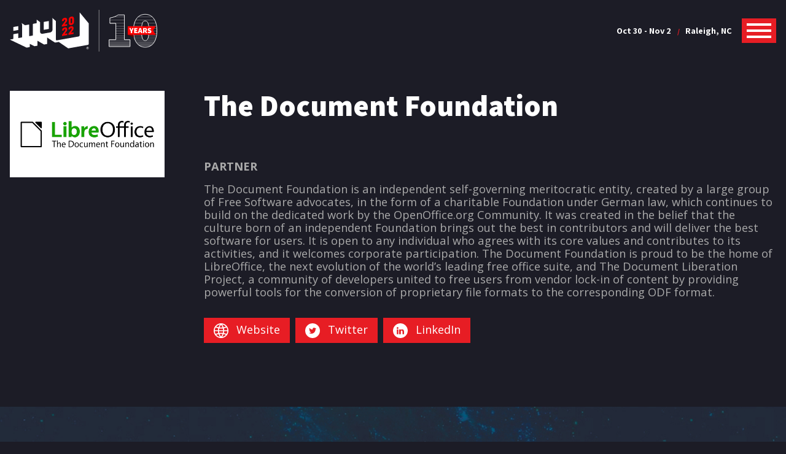

--- FILE ---
content_type: text/html; charset=UTF-8
request_url: https://2022.allthingsopen.org/sponsors/the-document-foundation/
body_size: 10685
content:

<!doctype html>
<html lang="en-US" class="no-js">

<head>
	<meta charset="UTF-8">
	<meta http-equiv="X-UA-Compatible" content="IE=edge,chrome=1">
	<meta name="viewport" content="width=device-width, initial-scale=1.0">
	<meta name="description" content="An open source conference for everyone">

	<title>  The Document Foundation</title>

	<link rel="preconnect" href="https://fonts.googleapis.com">
	<link rel="preconnect" href="https://fonts.gstatic.com" crossorigin>
	<link href="https://fonts.googleapis.com/css2?family=Assistant:wght@200..800&family=Open+Sans:ital,wght@0,300;0,400;0,700;0,800;1,300;1,400;1,700;1,800&display=swap" rel="stylesheet">
	<link rel="icon" href="https://2022.allthingsopen.org/wp-content/themes/ato-2022-event/favicon-16.png" sizes="16x16">
	<link rel="icon" href="https://2022.allthingsopen.org/wp-content/themes/ato-2022-event/favicon-32.png" sizes="32x32">
	
	<script src="https://kit.fontawesome.com/14588800cd.js" crossorigin="anonymous"></script>
	<script src="https://cdnjs.cloudflare.com/ajax/libs/vue/2.6.11/vue.min.js"></script>
	<meta name='robots' content='max-image-preview:large' />
<link rel="alternate" type="application/rss+xml" title="All Things Open 2022 &raquo; Feed" href="https://2022.allthingsopen.org/feed/" />
<link rel="alternate" type="application/rss+xml" title="All Things Open 2022 &raquo; Comments Feed" href="https://2022.allthingsopen.org/comments/feed/" />
<link rel="alternate" title="oEmbed (JSON)" type="application/json+oembed" href="https://2022.allthingsopen.org/wp-json/oembed/1.0/embed?url=https%3A%2F%2F2022.allthingsopen.org%2Fsponsors%2Fthe-document-foundation%2F" />
<link rel="alternate" title="oEmbed (XML)" type="text/xml+oembed" href="https://2022.allthingsopen.org/wp-json/oembed/1.0/embed?url=https%3A%2F%2F2022.allthingsopen.org%2Fsponsors%2Fthe-document-foundation%2F&#038;format=xml" />
<style id='wp-img-auto-sizes-contain-inline-css' type='text/css'>
img:is([sizes=auto i],[sizes^="auto," i]){contain-intrinsic-size:3000px 1500px}
/*# sourceURL=wp-img-auto-sizes-contain-inline-css */
</style>
<style id='wp-emoji-styles-inline-css' type='text/css'>

	img.wp-smiley, img.emoji {
		display: inline !important;
		border: none !important;
		box-shadow: none !important;
		height: 1em !important;
		width: 1em !important;
		margin: 0 0.07em !important;
		vertical-align: -0.1em !important;
		background: none !important;
		padding: 0 !important;
	}
/*# sourceURL=wp-emoji-styles-inline-css */
</style>
<style id='wp-block-library-inline-css' type='text/css'>
:root{--wp-block-synced-color:#7a00df;--wp-block-synced-color--rgb:122,0,223;--wp-bound-block-color:var(--wp-block-synced-color);--wp-editor-canvas-background:#ddd;--wp-admin-theme-color:#007cba;--wp-admin-theme-color--rgb:0,124,186;--wp-admin-theme-color-darker-10:#006ba1;--wp-admin-theme-color-darker-10--rgb:0,107,160.5;--wp-admin-theme-color-darker-20:#005a87;--wp-admin-theme-color-darker-20--rgb:0,90,135;--wp-admin-border-width-focus:2px}@media (min-resolution:192dpi){:root{--wp-admin-border-width-focus:1.5px}}.wp-element-button{cursor:pointer}:root .has-very-light-gray-background-color{background-color:#eee}:root .has-very-dark-gray-background-color{background-color:#313131}:root .has-very-light-gray-color{color:#eee}:root .has-very-dark-gray-color{color:#313131}:root .has-vivid-green-cyan-to-vivid-cyan-blue-gradient-background{background:linear-gradient(135deg,#00d084,#0693e3)}:root .has-purple-crush-gradient-background{background:linear-gradient(135deg,#34e2e4,#4721fb 50%,#ab1dfe)}:root .has-hazy-dawn-gradient-background{background:linear-gradient(135deg,#faaca8,#dad0ec)}:root .has-subdued-olive-gradient-background{background:linear-gradient(135deg,#fafae1,#67a671)}:root .has-atomic-cream-gradient-background{background:linear-gradient(135deg,#fdd79a,#004a59)}:root .has-nightshade-gradient-background{background:linear-gradient(135deg,#330968,#31cdcf)}:root .has-midnight-gradient-background{background:linear-gradient(135deg,#020381,#2874fc)}:root{--wp--preset--font-size--normal:16px;--wp--preset--font-size--huge:42px}.has-regular-font-size{font-size:1em}.has-larger-font-size{font-size:2.625em}.has-normal-font-size{font-size:var(--wp--preset--font-size--normal)}.has-huge-font-size{font-size:var(--wp--preset--font-size--huge)}.has-text-align-center{text-align:center}.has-text-align-left{text-align:left}.has-text-align-right{text-align:right}.has-fit-text{white-space:nowrap!important}#end-resizable-editor-section{display:none}.aligncenter{clear:both}.items-justified-left{justify-content:flex-start}.items-justified-center{justify-content:center}.items-justified-right{justify-content:flex-end}.items-justified-space-between{justify-content:space-between}.screen-reader-text{border:0;clip-path:inset(50%);height:1px;margin:-1px;overflow:hidden;padding:0;position:absolute;width:1px;word-wrap:normal!important}.screen-reader-text:focus{background-color:#ddd;clip-path:none;color:#444;display:block;font-size:1em;height:auto;left:5px;line-height:normal;padding:15px 23px 14px;text-decoration:none;top:5px;width:auto;z-index:100000}html :where(.has-border-color){border-style:solid}html :where([style*=border-top-color]){border-top-style:solid}html :where([style*=border-right-color]){border-right-style:solid}html :where([style*=border-bottom-color]){border-bottom-style:solid}html :where([style*=border-left-color]){border-left-style:solid}html :where([style*=border-width]){border-style:solid}html :where([style*=border-top-width]){border-top-style:solid}html :where([style*=border-right-width]){border-right-style:solid}html :where([style*=border-bottom-width]){border-bottom-style:solid}html :where([style*=border-left-width]){border-left-style:solid}html :where(img[class*=wp-image-]){height:auto;max-width:100%}:where(figure){margin:0 0 1em}html :where(.is-position-sticky){--wp-admin--admin-bar--position-offset:var(--wp-admin--admin-bar--height,0px)}@media screen and (max-width:600px){html :where(.is-position-sticky){--wp-admin--admin-bar--position-offset:0px}}

/*# sourceURL=wp-block-library-inline-css */
</style>
<style id='classic-theme-styles-inline-css' type='text/css'>
/*! This file is auto-generated */
.wp-block-button__link{color:#fff;background-color:#32373c;border-radius:9999px;box-shadow:none;text-decoration:none;padding:calc(.667em + 2px) calc(1.333em + 2px);font-size:1.125em}.wp-block-file__button{background:#32373c;color:#fff;text-decoration:none}
/*# sourceURL=/wp-includes/css/classic-themes.min.css */
</style>
<link rel='stylesheet' id='style-css' href='https://2022.allthingsopen.org/wp-content/themes/ato-2022-event/style.css?ver=2639295707' type='text/css' media='all' />
<link rel="https://api.w.org/" href="https://2022.allthingsopen.org/wp-json/" /><link rel="EditURI" type="application/rsd+xml" title="RSD" href="https://2022.allthingsopen.org/xmlrpc.php?rsd" />
<meta name="generator" content="WordPress 6.9" />
<link rel="canonical" href="https://2022.allthingsopen.org/sponsors/the-document-foundation/" />
<link rel='shortlink' href='https://2022.allthingsopen.org/?p=15172' />

	<!-- Global site tag (gtag.js) - Google Analytics -->
	<script async src="https://www.googletagmanager.com/gtag/js?id=G-GDFMKW0425"></script>
	<script>
		window.dataLayer = window.dataLayer || [];
		function gtag(){dataLayer.push(arguments);}
		gtag('js', new Date());
		gtag('config', 'G-GDFMKW0425');
	</script>

	<!-- Facebook Pixel Code -->
	<script>
	!function(f,b,e,v,n,t,s)
	{if(f.fbq)return;n=f.fbq=function(){n.callMethod?
	n.callMethod.apply(n,arguments):n.queue.push(arguments)};
	if(!f._fbq)f._fbq=n;n.push=n;n.loaded=!0;n.version='2.0';
	n.queue=[];t=b.createElement(e);t.async=!0;
	t.src=v;s=b.getElementsByTagName(e)[0];
	s.parentNode.insertBefore(t,s)}(window,document,'script',
	'https://connect.facebook.net/en_US/fbevents.js');
	fbq('init', '2246588722181143'); 
	fbq('track', 'PageView');
	</script>
	<noscript>
	<img height="1" width="1" 
	src="https://www.facebook.com/tr?id=2246588722181143&ev=PageView
	&noscript=1"/>
	</noscript>
	<!-- End Facebook Pixel Code -->

</head>
<body>
	<div id="site">
		<div class="site-header-container">
			<div class="wrapper">
				<header class="site-header">
					<div class="logo">
						<a href="/"><img src="https://2022.allthingsopen.org/wp-content/themes/ato-2022-event/img/ato-2022-logo-10years.svg" alt="All Things Open Logo"></a>
					</div>
					<div class="site-navigation-wrapup">

						<div class="site-navigation">
							<div class="message-banner">
								Oct 30 - Nov 2 <span>/</span> Raleigh, NC
							</div>
							<div class="menu-toggle">
								<span class="hamburger-icon-css">
									<span></span>
								</span>
							</div>
							<div class="menu-dropdown">
								<div class="wrapper">
									<div class="menu-close">
										<div>Close
											<svg version="1.1" id="close-icon-menu-close" xmlns="http://www.w3.org/2000/svg" xmlns:xlink="http://www.w3.org/1999/xlink" x="0px" y="0px" viewBox="0 0 50 50" style="enable-background:new 0 0 50 50;" xml:space="preserve">
												<polygon class="st0" points="50,4.4 45.6,0 25,20.6 4.4,0 0,4.4 20.6,25 0,45.6 4.4,50 25,29.4 45.6,50 50,45.6 29.4,25 " />
											</svg>
										</div>
									</div>
									<a href="https://2022.allthingsopen.org/register/">Register</a>
<a href="/news">News</a>
<a href="https://2022.allthingsopen.org/schedule/">Schedule</a>
<a href="/speakers">Speakers</a>
<a href="/sponsors">Sponsors</a>
<a href="https://2022.allthingsopen.org/events/community-leadership-summit/">Community Leadership Summit</a>
<a href="https://2022.allthingsopen.org/events/inclusion-diversity-in-open-source/">Inclusion &#038; Diversity in Open Source</a>
<a href="https://2022.allthingsopen.org/why-attend/">Why Attend?</a>
<a href="https://2022.allthingsopen.org/travel/">Travel</a>
<a href="https://2022.allthingsopen.org/health-and-covid-19-policy/">Health and COVID Policy</a>
<a href="https://2022.allthingsopen.org/sign-up/">Mailing List</a>
								</div>
							</div>
						</div>
					</div>
				</header>
			</div>
		</div><div class="main-content page">
    <div class="wrapper">


            <div class="page-frame sponsor-single">

            <div class="row">
                <div class="col c12 b3c3">
                                                                <div class="image">
                            <img src="https://2022.allthingsopen.org/wp-content/uploads/2022/05/LibreOffice.jpg" alt="" />
                        </div>
                                    </div>
                <div class="col c12 b3c9">
                    <h1 class="page-title">The Document Foundation</h1>

                    <p><strong>PARTNER</strong></p>
<p>The Document Foundation is an independent self-governing meritocratic entity, created by a large group of Free Software advocates, in the form of a charitable Foundation under German law, which continues to build on the dedicated work by the OpenOffice.org Community. It was created in the belief that the culture born of an independent Foundation brings out the best in contributors and will deliver the best software for users. It is open to any individual who agrees with its core values and contributes to its activities, and it welcomes corporate participation. The Document Foundation is proud to be the home of LibreOffice, the next evolution of the world&#8217;s leading free office suite, and The Document Liberation Project, a community of developers united to free users from vendor lock-in of content by providing powerful tools for the conversion of proprietary file formats to the corresponding ODF format.</p>

                    <div class="social-link-list">

                                                                <a href="https://www.libreoffice.org/" target="_blank" class="social-link-list-item">
                            <img src="https://2022.allthingsopen.org/wp-content/themes/ato-2022-event/img/icon-white-site.svg" alt="" />
                            Website                        </a>
                                        
                                                                        <a href="http://twitter.com/libreoffice" class="social-link-list-item">
                                                                                                    <img src="https://2022.allthingsopen.org/wp-content/uploads/2022/05/TwitterWHT.svg" alt="" />
                                                                Twitter                            </a>
                                                    <a href="https://www.linkedin.com/company/libreoffice" class="social-link-list-item">
                                                                                                    <img src="https://2022.allthingsopen.org/wp-content/uploads/2022/05/LinkedInWHT.svg" alt="" />
                                                                LinkedIn                            </a>
                                                                    
                    </div>

                    
                    <div class="entry-links"></div>
                                    </div>
            </div>
            
        </div>
        </div>
</div>
    </div> <!-- END #site -->

    <!-- Mailing list -->
    <div class="newsletter-section-container" style="background-image: url(https://2022.allthingsopen.org/wp-content/uploads/2022/06/2022_ATO_MailingListBackground.jpg)">
        <div class="wrapper-large">
            
                <h2>Keep In Touch</h2>

                <p>Join our mailing list to stay up-to-date with news and events from the ATO universe.</p>

                <!-- Begin Mailchimp Signup Form -->
                
                <div id="mc_embed_signup" class="form-newsletter">
                    <form action="https://allthingsopen.us3.list-manage.com/subscribe/post?u=fa12020840ae564ac627b96ce&amp;id=bcf95632f2" method="post" id="mc-embedded-subscribe-form" name="mc-embedded-subscribe-form" class="validate" target="_blank" novalidate>
                        <div id="mc_embed_signup_scroll">
                    
                            <div class="mc-field-group">
                                <input type="email" placeholder="Email" value="" name="EMAIL" class="required email" id="mce-EMAIL">
                                <input type="submit" value="Subscribe" name="subscribe" id="mc-embedded-subscribe" class="btn">
                            </div>

                            <div id="mce-responses" class="clear">
                                <div class="response" id="mce-error-response" style="display:none"></div>
                                <div class="response" id="mce-success-response" style="display:none"></div>
                            </div>    
                            <!-- real people should not fill this in and expect good things - do not remove this or risk form bot signups-->
                            <div style="position: absolute; left: -5000px;" aria-hidden="true"><input type="text" name="b_fa12020840ae564ac627b96ce_bcf95632f2" tabindex="-1" value=""></div>
                        </div>
                    </form>
                </div>
                <script type='text/javascript' src='//s3.amazonaws.com/downloads.mailchimp.com/js/mc-validate.js'></script><script type='text/javascript'>(function($) {window.fnames = new Array(); window.ftypes = new Array();fnames[1]='FNAME';ftypes[1]='text';fnames[2]='LNAME';ftypes[2]='text';fnames[0]='EMAIL';ftypes[0]='email';fnames[3]='MMERGE3';ftypes[3]='text';fnames[5]='MMERGE5';ftypes[5]='text';}(jQuery));var $mcj = jQuery.noConflict(true);</script>
                <!--End mc_embed_signup-->

                <p><p>We love feedback from our community! <a href="https://2022.allthingsopen.org/contact-us/">Tell us how we can best provide value to you.</a></p>
</p>
            
        </div>
    </div>

    <div class="site-footer">
        <div class="wrapper">

            <!-- Footer Links -->
            <p class="site-footer-navigation"><a href="https://2022.allthingsopen.org/register/">Register</a>
<a href="https://2022.allthingsopen.org/why-attend/">Why Attend?</a>
<a href="https://2022.allthingsopen.org/scholarships-discounts/">Scholarships &#038; Discounts</a>
<a href="/news">News</a>
<a href="https://2022.allthingsopen.org/travel/">Travel</a>
<a href="https://2022.allthingsopen.org/sign-up/">Mailing List</a>
<a href="https://2022.allthingsopen.org/become-a-sponsor/">Become a Sponsor</a>
<a href="https://2022.allthingsopen.org/mission-values/">Mission &#038; Values</a>
<a href="https://2022.allthingsopen.org/terms-and-conditions/">Terms &#038; Conditions</a>
<a href="https://2022.allthingsopen.org/code-of-conduct/">Code of Conduct</a>
<a href="https://2022.allthingsopen.org/health-and-covid-19-policy/">Health and COVID Policy</a>
<a href="https://2022.allthingsopen.org/environmental-policy/">Environmental Policy</a>
<a href="https://2022.allthingsopen.org/shipping-policy/">Shipping Policy</a>
</p>

            <div class="social footer">
    <ul>
        <li>
            <a href="https://twitter.com/AllThingsOpen" aria-label="Twitter"><i aria-hidden="true" class="fa-brands fa-twitter"></i></a>
        </li>    
        <li>
            <a href="https://facebook.com/AllThingsOpen" aria-label="Facebook"><i aria-hidden="true" class="fa-brands fa-facebook-f"></i></a>
        </li>
        <li>
            <a href="https://www.linkedin.com/company/all-things-open/" aria-label="LinkedIn"><i aria-hidden="true" class="fa-brands fa-linkedin-in"></i></a>
        </li>
        <li>
            <a href="https://www.instagram.com/allthingsopen" aria-label="Instagram"><i aria-hidden="true" class="fa-brands fa-instagram"></i></a>
        </li>
        <li>
            <a href="https://www.youtube.com/allthingsopen" aria-label="YouTube"><i aria-hidden="true" class="fa-brands fa-youtube"></i></a>
        </li>
        <li>
            <a href="https://www.flickr.com/photos/allthingsopen" aria-label="Flickr"><i aria-hidden="true" class="fa-brands fa-flickr"></i></a>
        </li>
        <li>
            <a href="https://www.slideshare.net/AllThingsOpen" aria-label="Slideshare"><i aria-hidden="true" class="fa-brands fa-slideshare"></i></a>
        </li>
    </ul>
</div>
            <div class="b-corp">
                <div class="b-corp__logo">
                    <svg xmlns="http://www.w3.org/2000/svg" xmlns:xlink="http://www.w3.org/1999/xlink" version="1.1" id="Layer_1" x="0px" y="0px" viewBox="0 0 90.828 141.183" enable-background="new 0 0 90.828 141.183" xml:space="preserve" style="outline: none;">
                        <g>
                            <path fill="#FFFFFF" d="M11.593,4.602c-0.208-0.333-0.466-0.624-0.776-0.876c-0.311-0.251-0.662-0.447-1.054-0.588   c-0.392-0.14-0.802-0.21-1.231-0.21c-0.783,0-1.449,0.152-1.996,0.455c-0.547,0.304-0.99,0.71-1.33,1.22   c-0.341,0.51-0.588,1.09-0.743,1.741C4.307,6.994,4.23,7.666,4.23,8.361c0,0.665,0.077,1.312,0.233,1.94   c0.155,0.628,0.403,1.194,0.743,1.697c0.34,0.503,0.783,0.905,1.33,1.209c0.547,0.303,1.213,0.455,1.996,0.455   c1.065,0,1.896-0.325,2.495-0.975c0.599-0.651,0.965-1.508,1.098-2.572h3.371c-0.089,0.99-0.318,1.885-0.687,2.683   c-0.37,0.799-0.858,1.479-1.464,2.04c-0.607,0.562-1.316,0.991-2.129,1.287c-0.813,0.295-1.707,0.444-2.683,0.444   c-1.212,0-2.303-0.211-3.271-0.633c-0.969-0.421-1.786-1.002-2.451-1.741c-0.665-0.739-1.176-1.608-1.53-2.606   C0.925,10.59,0.748,9.514,0.748,8.361c0-1.183,0.177-2.281,0.532-3.294c0.354-1.013,0.865-1.896,1.53-2.65   c0.665-0.755,1.482-1.346,2.451-1.775C6.229,0.215,7.32,0,8.532,0c0.872,0,1.697,0.126,2.473,0.377   c0.776,0.251,1.471,0.617,2.085,1.098c0.613,0.48,1.12,1.076,1.519,1.785c0.4,0.71,0.651,1.523,0.754,2.439h-3.371   C11.932,5.301,11.8,4.935,11.593,4.602z"></path>
                            <path fill="#FFFFFF" d="M20.463,13.462c0.472,0.458,1.153,0.687,2.04,0.687c0.636,0,1.183-0.159,1.641-0.477   c0.458-0.317,0.739-0.654,0.843-1.009h2.773c-0.444,1.375-1.124,2.359-2.041,2.95c-0.917,0.591-2.026,0.887-3.327,0.887   c-0.902,0-1.715-0.144-2.439-0.432c-0.724-0.289-1.338-0.698-1.841-1.231c-0.503-0.532-0.892-1.168-1.165-1.907   c-0.274-0.739-0.41-1.553-0.41-2.439c0-0.857,0.14-1.656,0.421-2.395c0.281-0.739,0.68-1.379,1.198-1.918   c0.518-0.539,1.135-0.965,1.852-1.275c0.717-0.311,1.512-0.466,2.384-0.466c0.976,0,1.826,0.189,2.551,0.565   c0.724,0.378,1.319,0.884,1.785,1.52c0.466,0.636,0.802,1.36,1.01,2.173c0.206,0.813,0.28,1.663,0.221,2.55h-8.272   C19.732,12.264,19.99,13.004,20.463,13.462z M24.023,7.43c-0.378-0.413-0.951-0.621-1.719-0.621c-0.503,0-0.921,0.086-1.253,0.255   c-0.333,0.17-0.599,0.381-0.798,0.632c-0.2,0.252-0.341,0.518-0.422,0.799c-0.081,0.281-0.13,0.532-0.144,0.754h5.123   C24.663,8.449,24.4,7.843,24.023,7.43z"></path>
                            <path fill="#FFFFFF" d="M32.372,4.746v2.129h0.045c0.148-0.355,0.347-0.684,0.599-0.987c0.251-0.303,0.54-0.562,0.865-0.776   c0.325-0.214,0.673-0.381,1.043-0.499c0.37-0.118,0.754-0.177,1.153-0.177c0.207,0,0.436,0.037,0.688,0.111v2.927   c-0.149-0.03-0.326-0.055-0.533-0.078c-0.206-0.022-0.407-0.033-0.598-0.033c-0.577,0-1.064,0.097-1.464,0.288   c-0.4,0.192-0.722,0.454-0.965,0.787c-0.244,0.333-0.418,0.721-0.521,1.164c-0.103,0.444-0.155,0.924-0.155,1.441v5.168h-3.149   V4.746H32.372z"></path>
                            <path fill="#FFFFFF" d="M45.191,4.746v2.107h-2.307v5.677c0,0.533,0.09,0.887,0.267,1.065c0.177,0.177,0.532,0.266,1.063,0.266   c0.177,0,0.348-0.008,0.511-0.023c0.162-0.014,0.317-0.036,0.466-0.066v2.44c-0.266,0.044-0.563,0.074-0.888,0.088   c-0.324,0.015-0.642,0.023-0.953,0.023c-0.488,0-0.951-0.034-1.387-0.1c-0.436-0.066-0.819-0.195-1.153-0.388   c-0.333-0.193-0.595-0.466-0.788-0.822c-0.192-0.355-0.287-0.82-0.287-1.396V6.853h-1.908V4.746h1.908V1.309h3.148v3.438H45.191z"></path>
                            <path fill="#FFFFFF" d="M46.787,2.972V0.377h3.149v2.595H46.787z M49.937,4.746v11.466h-3.149V4.746H49.937z"></path>
                            <path fill="#FFFFFF" d="M51.223,6.853V4.746h1.885V3.859c0-1.02,0.317-1.855,0.953-2.506c0.636-0.651,1.598-0.976,2.884-0.976   c0.28,0,0.562,0.011,0.843,0.033c0.279,0.022,0.553,0.041,0.819,0.055v2.351c-0.37-0.045-0.754-0.067-1.153-0.067   c-0.428,0-0.736,0.1-0.92,0.3c-0.185,0.199-0.277,0.536-0.277,1.009v0.687h2.172v2.107h-2.172v9.359h-3.149V6.853H51.223z"></path>
                            <path fill="#FFFFFF" d="M60.338,2.972V0.377h3.15v2.595H60.338z M63.488,4.746v11.466h-3.15V4.746H63.488z"></path>
                            <path fill="#FFFFFF" d="M68.454,13.462c0.474,0.458,1.154,0.687,2.04,0.687c0.636,0,1.183-0.159,1.641-0.477   c0.459-0.317,0.74-0.654,0.843-1.009h2.772c-0.442,1.375-1.124,2.359-2.039,2.95c-0.919,0.591-2.026,0.887-3.327,0.887   c-0.903,0-1.715-0.144-2.44-0.432c-0.724-0.289-1.338-0.698-1.84-1.231c-0.503-0.532-0.891-1.168-1.164-1.907   c-0.273-0.739-0.411-1.553-0.411-2.439c0-0.857,0.141-1.656,0.422-2.395c0.281-0.739,0.679-1.379,1.197-1.918   c0.517-0.539,1.134-0.965,1.851-1.275c0.718-0.311,1.512-0.466,2.385-0.466c0.976,0,1.826,0.189,2.551,0.565   c0.724,0.378,1.319,0.884,1.785,1.52c0.466,0.636,0.802,1.36,1.008,2.173c0.208,0.813,0.281,1.663,0.222,2.55h-8.272   C67.723,12.264,67.981,13.004,68.454,13.462z M72.013,7.43c-0.376-0.413-0.951-0.621-1.718-0.621c-0.503,0-0.92,0.086-1.253,0.255   c-0.333,0.17-0.599,0.381-0.798,0.632c-0.2,0.252-0.34,0.518-0.422,0.799c-0.081,0.281-0.129,0.532-0.143,0.754h5.122   C72.654,8.449,72.391,7.843,72.013,7.43z"></path>
                            <path fill="#FFFFFF" d="M85.51,14.748c-0.371,0.621-0.855,1.069-1.454,1.342c-0.598,0.274-1.274,0.41-2.029,0.41   c-0.859,0-1.611-0.166-2.262-0.499c-0.651-0.333-1.187-0.783-1.608-1.353c-0.422-0.569-0.74-1.223-0.953-1.962   c-0.214-0.739-0.321-1.508-0.321-2.307c0-0.768,0.106-1.512,0.321-2.229c0.214-0.717,0.532-1.349,0.953-1.897   c0.421-0.546,0.95-0.986,1.586-1.319c0.636-0.333,1.375-0.499,2.218-0.499c0.681,0,1.327,0.144,1.939,0.432   c0.615,0.289,1.098,0.714,1.454,1.276h0.044V0.377h3.149v15.835h-2.994v-1.464H85.51z M85.375,9.081   c-0.088-0.435-0.241-0.82-0.454-1.153c-0.214-0.333-0.491-0.602-0.832-0.81c-0.34-0.207-0.768-0.31-1.286-0.31   s-0.954,0.103-1.309,0.31C81.14,7.326,80.855,7.6,80.64,7.94c-0.214,0.34-0.369,0.728-0.465,1.164   c-0.097,0.436-0.144,0.891-0.144,1.364c0,0.443,0.051,0.887,0.154,1.33c0.104,0.444,0.271,0.84,0.5,1.187   c0.23,0.348,0.517,0.629,0.865,0.843c0.347,0.215,0.765,0.321,1.253,0.321c0.517,0,0.95-0.103,1.297-0.311   c0.347-0.207,0.624-0.484,0.831-0.832c0.206-0.347,0.355-0.743,0.443-1.186c0.089-0.444,0.134-0.902,0.134-1.375   C85.51,9.973,85.465,9.518,85.375,9.081z"></path>
                            <path fill="#FFFFFF" d="M25.784,41.965h18.357c4.466,0,10.35,0,13.396,1.843c3.331,1.984,5.952,5.598,5.952,10.561   c0,5.385-2.833,9.426-7.511,11.338v0.142c6.24,1.276,9.638,5.955,9.638,12.192c0,7.439-5.317,14.528-15.379,14.528H25.784V41.965z    M32.513,63.723h13.473c7.653,0,10.773-2.763,10.773-8.079c0-7.019-4.96-8.008-10.773-8.008H32.513V63.723z M32.513,86.899h16.875   c5.81,0,9.496-3.544,9.496-9.073c0-6.591-5.315-8.433-10.988-8.433H32.513V86.899z"></path>
                            <path fill="#FFFFFF" d="M82.832,67.289c0,21.259-17.232,38.492-38.494,38.492c-21.258,0-38.491-17.233-38.491-38.492   C5.847,46.032,23.08,28.8,44.338,28.8C65.6,28.8,82.832,46.032,82.832,67.289z M44.338,22.929C19.852,22.929,0,42.78,0,67.267   c0,24.486,19.852,44.337,44.338,44.337c24.49,0,44.341-19.851,44.341-44.337C88.679,42.78,68.828,22.929,44.338,22.929z"></path>
                            <path fill="#FFFFFF" d="M8.185,121.182c-0.159-1.114-1.226-1.963-2.451-1.963c-2.213,0-3.046,1.885-3.046,3.848   c0,1.866,0.833,3.75,3.046,3.75c1.505,0,2.358-1.036,2.542-2.512h2.39c-0.253,2.795-2.184,4.584-4.932,4.584   c-3.468,0-5.508-2.59-5.508-5.822c0-3.33,2.04-5.92,5.508-5.92c2.465,0,4.536,1.445,4.836,4.035H8.185z"></path>
                            <path fill="#FFFFFF" d="M15.811,120.289c2.559,0,4.208,1.693,4.208,4.284c0,2.574-1.648,4.27-4.208,4.27   c-2.543,0-4.19-1.695-4.19-4.27C11.621,121.982,13.268,120.289,15.811,120.289z M15.811,127.163c1.523,0,1.977-1.303,1.977-2.589   c0-1.302-0.455-2.605-1.977-2.605c-1.506,0-1.964,1.303-1.964,2.605C13.847,125.86,14.305,127.163,15.811,127.163z"></path>
                            <path fill="#FFFFFF" d="M21.305,120.508h2.117v1.506h0.032c0.407-1.019,1.507-1.725,2.592-1.725c0.156,0,0.343,0.03,0.487,0.077   v2.072c-0.208-0.047-0.535-0.076-0.801-0.076c-1.635,0-2.201,1.177-2.201,2.604v3.658h-2.226V120.508z"></path>
                            <path fill="#FFFFFF" d="M27.724,120.508h2.121v1.035h0.03c0.533-0.863,1.411-1.254,2.415-1.254c2.546,0,3.689,2.055,3.689,4.362   c0,2.167-1.191,4.193-3.563,4.193c-0.973,0-1.898-0.424-2.431-1.225h-0.033v3.862h-2.228V120.508z M33.751,124.59   c0-1.29-0.518-2.622-1.946-2.622c-1.46,0-1.93,1.303-1.93,2.622c0,1.317,0.502,2.572,1.946,2.572   C33.282,127.163,33.751,125.907,33.751,124.59z"></path>
                            <path fill="#FFFFFF" d="M41.252,120.289c2.56,0,4.211,1.693,4.211,4.284c0,2.574-1.651,4.27-4.211,4.27   c-2.542,0-4.189-1.695-4.189-4.27C37.063,121.982,38.71,120.289,41.252,120.289z M41.252,127.163c1.523,0,1.979-1.303,1.979-2.589   c0-1.302-0.456-2.605-1.979-2.605c-1.505,0-1.962,1.303-1.962,2.605C39.29,125.86,39.747,127.163,41.252,127.163z"></path>
                            <path fill="#FFFFFF" d="M46.906,120.508h2.119v1.506h0.034c0.406-1.019,1.505-1.725,2.588-1.725c0.156,0,0.346,0.03,0.487,0.077   v2.072c-0.204-0.047-0.534-0.076-0.801-0.076c-1.632,0-2.198,1.177-2.198,2.604v3.658h-2.229V120.508z"></path>
                            <path fill="#FFFFFF" d="M52.916,123.004c0.127-2.089,1.994-2.715,3.816-2.715c1.615,0,3.564,0.36,3.564,2.304v4.224   c0,0.739,0.077,1.475,0.284,1.806h-2.263c-0.076-0.253-0.142-0.519-0.159-0.786c-0.704,0.74-1.739,1.006-2.729,1.006   c-1.539,0-2.762-0.769-2.762-2.435c0-1.835,1.383-2.274,2.762-2.463c1.366-0.205,2.639-0.157,2.639-1.069   c0-0.955-0.663-1.097-1.445-1.097c-0.848,0-1.396,0.345-1.477,1.225H52.916z M58.067,124.651c-0.38,0.332-1.163,0.345-1.854,0.472   c-0.691,0.139-1.319,0.378-1.319,1.193c0,0.832,0.644,1.035,1.367,1.035c1.74,0,1.806-1.379,1.806-1.867V124.651z"></path>
                            <path fill="#FFFFFF" d="M64.845,120.508h1.633v1.491h-1.633v4.016c0,0.756,0.189,0.944,0.941,0.944   c0.236,0,0.457-0.016,0.692-0.061v1.742c-0.379,0.063-0.866,0.078-1.305,0.078c-1.362,0-2.555-0.316-2.555-1.932v-4.787h-1.352   v-1.491h1.352v-2.435h2.227V120.508z"></path>
                            <path fill="#FFFFFF" d="M69.837,119.252h-2.229v-1.838h2.229V119.252z M67.608,120.508h2.229v8.116h-2.229V120.508z"></path>
                            <path fill="#FFFFFF" d="M75.218,120.289c2.561,0,4.212,1.693,4.212,4.284c0,2.574-1.651,4.27-4.212,4.27   c-2.54,0-4.187-1.695-4.187-4.27C71.031,121.982,72.677,120.289,75.218,120.289z M75.218,127.163c1.526,0,1.98-1.303,1.98-2.589   c0-1.302-0.454-2.605-1.98-2.605c-1.506,0-1.962,1.303-1.962,2.605C73.256,125.86,73.712,127.163,75.218,127.163z"></path>
                            <path fill="#FFFFFF" d="M80.869,120.508h2.12v1.131h0.047c0.565-0.911,1.539-1.35,2.481-1.35c2.37,0,2.966,1.333,2.966,3.343v4.992   h-2.229v-4.585c0-1.333-0.393-1.995-1.427-1.995c-1.211,0-1.728,0.677-1.728,2.325v4.254h-2.229V120.508z"></path>
                            <rect x="0.165" y="135.528" fill="#FFFFFF" width="88.391" height="5.655"></rect>
                            <g>
                                <path fill="#FFFFFF" d="M90.489,118.851c-0.227,0.227-0.501,0.341-0.822,0.341c-0.321,0-0.595-0.114-0.821-0.341    c-0.224-0.226-0.337-0.501-0.337-0.824c0-0.318,0.114-0.592,0.341-0.818c0.225-0.227,0.496-0.338,0.817-0.338    c0.32,0,0.595,0.112,0.822,0.338c0.227,0.225,0.339,0.498,0.339,0.818C90.828,118.349,90.716,118.624,90.489,118.851z     M88.962,117.323c-0.194,0.195-0.291,0.43-0.291,0.707c0,0.277,0.096,0.516,0.289,0.711c0.195,0.195,0.43,0.294,0.708,0.294    c0.276,0,0.513-0.098,0.705-0.294c0.195-0.195,0.292-0.434,0.292-0.711c0-0.277-0.097-0.512-0.292-0.707    c-0.195-0.195-0.43-0.294-0.705-0.294C89.391,117.029,89.157,117.127,88.962,117.323z M89.645,117.387    c0.158,0,0.273,0.017,0.348,0.046c0.131,0.054,0.197,0.162,0.197,0.322c0,0.115-0.041,0.199-0.124,0.252    c-0.044,0.029-0.106,0.049-0.184,0.062c0.099,0.016,0.173,0.057,0.219,0.125c0.045,0.068,0.068,0.133,0.068,0.198v0.093    c0,0.03,0.001,0.062,0.004,0.094c0.002,0.034,0.005,0.056,0.011,0.066l0.007,0.015H89.98c-0.001-0.004-0.001-0.008-0.002-0.011    c-0.001-0.005-0.002-0.01-0.003-0.015l-0.005-0.041v-0.1c0-0.147-0.04-0.245-0.12-0.292c-0.048-0.027-0.131-0.041-0.251-0.041    h-0.176v0.501h-0.224v-1.274H89.645z M89.887,117.588c-0.056-0.031-0.147-0.047-0.272-0.047h-0.191v0.461h0.203    c0.095,0,0.167-0.008,0.214-0.026c0.088-0.037,0.132-0.101,0.132-0.201C89.972,117.682,89.943,117.621,89.887,117.588z"></path>
                            </g>
                        </g>
                    </svg>
                </div>
                <div class="b-corp__text">We’re proud to be a Certified B Corporation®</div>
            </div>

            <div class="ato-network">
                <p>The All Things Open Conference is part of the All Things Open Network.</p>
                <a href="https://allthingsopen.org">See everything we do here <i class="fa-solid fa-angle-right"></i></a>
            </div>

            <p class="site-footer-copy">&copy; All Things Open 2026</p>

            
        </div>
    </div>

    

    <script>
        var menutoggle = document.querySelector(".menu-toggle");
        var menudropdown = document.querySelector(".menu-dropdown");
        var menuclose = document.querySelector(".menu-close");
        var open = false;

        menutoggle.addEventListener("click", function() {
            menudropdown.classList[open ? "remove" : "add"]("visible");
            open = !open;
        });

        menuclose.addEventListener("click", function() {
            menudropdown.classList.remove("visible");
            open = false;
        });
    </script>

    <script type="text/javascript">
        _linkedin_partner_id = "4642033";
        window._linkedin_data_partner_ids = window._linkedin_data_partner_ids || [];
        window._linkedin_data_partner_ids.push(_linkedin_partner_id);
        </script><script type="text/javascript">
        (function(l) {
        if (!l){window.lintrk = function(a,b){window.lintrk.q.push([a,b])};
        window.lintrk.q=[]}
        var s = document.getElementsByTagName("script")[0];
        var b = document.createElement("script");
        b.type = "text/javascript";b.async = true;
        b.src = "https://snap.licdn.com/li.lms-analytics/insight.min.js";
        s.parentNode.insertBefore(b, s);})(window.lintrk);
    </script>
    <noscript>
        <img height="1" width="1" style="display:none;" alt="" src="https://px.ads.linkedin.com/collect/?pid=4642033&fmt=gif" />
    </noscript>
    
    <script defer src="https://static.cloudflareinsights.com/beacon.min.js/vcd15cbe7772f49c399c6a5babf22c1241717689176015" integrity="sha512-ZpsOmlRQV6y907TI0dKBHq9Md29nnaEIPlkf84rnaERnq6zvWvPUqr2ft8M1aS28oN72PdrCzSjY4U6VaAw1EQ==" data-cf-beacon='{"version":"2024.11.0","token":"d93097ff2bde4cc989db43ce05d0d7a8","r":1,"server_timing":{"name":{"cfCacheStatus":true,"cfEdge":true,"cfExtPri":true,"cfL4":true,"cfOrigin":true,"cfSpeedBrain":true},"location_startswith":null}}' crossorigin="anonymous"></script>
</body>

    </html>

--- FILE ---
content_type: text/css
request_url: https://2022.allthingsopen.org/wp-content/themes/ato-2022-event/style.css?ver=2639295707
body_size: 10013
content:
/*!
Theme Name: All Things Open 2022
Author: The Bigger Design
Author URI: https://thebiggerdesign.com
License: GNU General Public License
License URI: https://www.gnu.org/licenses/gpl.html
*/html,body,div,span,applet,object,iframe,h1,h2,h3,h4,h5,h6,p,blockquote,pre,a,abbr,acronym,address,big,cite,code,del,dfn,em,img,ins,kbd,q,s,samp,small,strike,strong,sub,sup,tt,var,b,u,i,center,dl,dt,dd,ol,ul,li,fieldset,form,label,legend,table,caption,tbody,tfoot,thead,tr,th,td,article,aside,canvas,details,embed,figure,figcaption,footer,header,hgroup,menu,nav,output,ruby,section,summary,time,mark,audio,video{margin:0;padding:0;border:0;font-size:100%;font:inherit;vertical-align:baseline}body{line-height:1}button{outline:0}ol,ul{list-style:none}blockquote,q{quotes:none}blockquote:before,blockquote:after,q:before,q:after{content:'';content:none}q{display:inline;font-style:italic}q:before{content:'"';font-style:normal}q:after{content:'"';font-style:normal}textarea,input[type="text"],input[type="button"],input[type="submit"],input[type="reset"],input[type="search"],input[type="password"]{-webkit-appearance:none;appearance:none;border-radius:0}table{border-collapse:collapse;border-spacing:0}th,td{padding:2px}big{font-size:120%}small,sup,sub{font-size:80%}sup{vertical-align:super}sub{vertical-align:sub}dd{margin-left:20px}kbd,tt{font-family:courier;font-size:12px}ins{text-decoration:underline}del,strike,s{text-decoration:line-through}dt{font-weight:bold}address,cite,var{font-style:italic}article,aside,details,figcaption,figure,footer,header,hgroup,menu,nav,section{display:block}*{box-sizing:border-box;-webkit-tap-highlight-color:transparent}.screen-reader-text{clip:rect(1px, 1px, 1px, 1px);position:absolute !important}html{box-sizing:border-box}*,*:before,*:after{box-sizing:inherit}html{font-size:16px;box-sizing:border-box;-webkit-text-size-adjust:100%}*,*:before,*:after{box-sizing:inherit}body{font-family:"Open Sans",sans-serif;font-size:100%;line-height:1.2;background-color:#1c1c26;color:#aaa;-webkit-font-smoothing:antialiased;-moz-osx-font-smoothing:grayscale}@media screen and (min-width: 400px){body{font-size:114.2857%}}img{display:block;padding:0;margin:0;max-width:100%;width:100%}a{color:#e71d24;transition:color 0.5s ease;text-decoration:none}a:hover{color:#ff2d0d}h1,h2,h3,h4,h5,h6{font-family:"Assistant",sans-serif;margin:0 0 0.5rem 0;font-weight:800;color:white;line-height:1}h1{font-size:3rem}h2{font-size:2.6rem}h3{font-size:2.2rem;font-weight:300}h4{font-size:1.8rem;font-weight:300}h5{font-size:1.4rem;font-weight:300}h6{font-size:1.2rem;font-weight:800}strong{font-weight:800}p,ul,ol,blockquote,pre,table,dl{margin-bottom:1rem}p:last-child,ul:last-child,ol:last-child,blockquote:last-child,pre:last-child,table:last-child,dl:last-child{margin-bottom:0}ol{list-style-type:decimal;margin-left:2rem}ul{list-style-type:disc;margin-left:2rem}li{margin-bottom:0.25rem}li:last-child{margin-bottom:0}#gallery-1.gallery,#gallery-2.gallery,#gallery-3.gallery,#gallery-4.gallery{display:flex;flex-wrap:wrap;margin:-1rem;margin-top:2rem;margin-bottom:2rem}#gallery-1.gallery .gallery-item,#gallery-2.gallery .gallery-item,#gallery-3.gallery .gallery-item,#gallery-4.gallery .gallery-item{flex-grow:1;margin-left:1rem;flex-basis:45%;max-width:calc( 50% - 1.5rem);display:flex}@media screen and (min-width: 768px){#gallery-1.gallery .gallery-item,#gallery-2.gallery .gallery-item,#gallery-3.gallery .gallery-item,#gallery-4.gallery .gallery-item{flex-basis:30%;max-width:calc( 33.333% - 1.5rem)}}#gallery-1.gallery .gallery-item .gallery-icon,#gallery-2.gallery .gallery-item .gallery-icon,#gallery-3.gallery .gallery-item .gallery-icon,#gallery-4.gallery .gallery-item .gallery-icon{display:flex;border:2px solid #d8d8da}#gallery-1.gallery .gallery-item a,#gallery-2.gallery .gallery-item a,#gallery-3.gallery .gallery-item a,#gallery-4.gallery .gallery-item a{display:block;display:flex;justify-content:center;align-items:center;padding:0.5rem}#gallery-1.gallery .gallery-item img,#gallery-2.gallery .gallery-item img,#gallery-3.gallery .gallery-item img,#gallery-4.gallery .gallery-item img{height:auto;border:none}.hzr{border-bottom:1px solid #d8d8da;height:0;padding-top:1rem;margin-bottom:1rem;opacity:0.5}.ezpadding1{padding:1rem}.wp-block-column{margin:0 1rem;padding:1rem}.responsive-video{padding-bottom:56.25%;padding-top:25px;position:relative;height:0}.responsive-video iframe,.responsive-video object,.responsive-video embed{position:absolute;top:0;left:0;width:100%;height:100%}.responsive-video-container{background-color:#f7f7f7;padding:1rem;margin-bottom:3rem}@media screen and (min-width: 768px){.responsive-video-container{padding:1rem 10rem}}.responsive-video-container-compact{padding:1rem}@media screen and (min-width: 768px){.responsive-video-container-compact{padding:1rem 20%}}.video-thumbnail-frame{padding-bottom:53%;width:100%;position:relative;height:0;background-position:center;border-radius:4px;margin-bottom:1rem}.btn,input[type="submit"].btn{display:inline-block;background-color:#e71d24;color:white;padding:0.45rem 1.5rem;text-decoration:none;transition:background-color 0.35s ease;font-family:"Assistant",sans-serif;font-weight:700;font-size:.9375rem;cursor:pointer;position:relative;white-space:nowrap;border-radius:1.875rem;border:0;line-height:1}.btn.white,input[type="submit"].btn.white{background-color:white;color:#e71d24;overflow:hidden}.btn.white::after,input[type="submit"].btn.white::after{background-color:#e71d24;border-radius:1.875rem;content:'';display:block;height:100%;width:100%;position:absolute;left:0;top:0;transform:translate(-100%, 0) rotate(10deg);transform-origin:top left;transition:0.2s transform ease-out;will-change:transform;z-index:-1}.btn.white:hover::after,input[type="submit"].btn.white:hover::after{transform:translate(0, 0)}.btn.white:hover,input[type="submit"].btn.white:hover{color:white;transform:scale(1.05);will-change:transform}.btn.upper,input[type="submit"].btn.upper{text-transform:uppercase}.btn.sm,input[type="submit"].btn.sm{padding:0.25rem 0.75rem;font-size:.875rem}.btn.big,input[type="submit"].btn.big{font-weight:800;padding:0.75rem 2rem 1rem;font-size:1.875rem;line-height:1;transform:scale(1);transition:all 0.2s cubic-bezier(0.34, 1.56, 0.64, 1)}.btn.big:hover,input[type="submit"].btn.big:hover{transform:scale(1.15)}.btn:hover,input[type="submit"].btn:hover{background-color:#ff2d0d;color:white}.btn-row{margin:2rem 0 0 0}.btn-row.center{text-align:center}.btn-row .btn{margin:0.25rem}.link-list a{display:block}.wrapper{max-width:1600px;margin:0 auto;padding:0 1rem}.wrapper-narrow{max-width:600px;margin:0 auto;padding:0 1rem}.wrapper-medium{max-width:768px;margin:0 auto;padding:0 1rem}.wrapper-melarge{max-width:1200px;margin:0 auto;padding:0 1rem}.wrapper-large{max-width:1600px;margin:0 auto;padding:0 1rem}.row{display:flex;margin-left:-1rem;justify-content:flex-start;flex-wrap:wrap}.row.jc{justify-content:center}.row.jr{justify-content:flex-end}.row.js{justify-content:space-between}.row.ac{align-items:center}.row.tp{padding-top:1rem}.row.bp{padding-bottom:1rem}.row>.col{margin-left:1rem;flex-grow:1;flex-shrink:0;flex-basis:95%;max-width:calc( 100% - $gutter)}.row>.col.c1{flex-basis:7.4997%;max-width:calc( 8.333% - 1rem)}.row>.col.c2{flex-basis:14.9994%;max-width:calc( 16.666% - 1rem)}.row>.col.c3{flex-basis:22.4991%;max-width:calc( 24.999% - 1rem)}.row>.col.c4{flex-basis:29.9988%;max-width:calc( 33.332% - 1rem)}.row>.col.c5{flex-basis:37.4985%;max-width:calc( 41.665% - 1rem)}.row>.col.c6{flex-basis:44.9982%;max-width:calc( 49.998% - 1rem)}.row>.col.c7{flex-basis:52.4979%;max-width:calc( 58.331% - 1rem)}.row>.col.c8{flex-basis:59.9976%;max-width:calc( 66.664% - 1rem)}.row>.col.c9{flex-basis:67.4973%;max-width:calc( 74.997% - 1rem)}.row>.col.c10{flex-basis:74.997%;max-width:calc( 83.33% - 1rem)}.row>.col.c11{flex-basis:82.4967%;max-width:calc( 91.663% - 1rem)}.row>.col.c12{flex-basis:89.9964%;max-width:calc( 99.996% - 1rem)}@media screen and (min-width: 400px){.row>.col.b1c1{flex-basis:7.4997%;max-width:calc( 8.333% - 1rem)}.row>.col.b1c2{flex-basis:14.9994%;max-width:calc( 16.666% - 1rem)}.row>.col.b1c3{flex-basis:22.4991%;max-width:calc( 24.999% - 1rem)}.row>.col.b1c4{flex-basis:29.9988%;max-width:calc( 33.332% - 1rem)}.row>.col.b1c5{flex-basis:37.4985%;max-width:calc( 41.665% - 1rem)}.row>.col.b1c6{flex-basis:44.9982%;max-width:calc( 49.998% - 1rem)}.row>.col.b1c7{flex-basis:52.4979%;max-width:calc( 58.331% - 1rem)}.row>.col.b1c8{flex-basis:59.9976%;max-width:calc( 66.664% - 1rem)}.row>.col.b1c9{flex-basis:67.4973%;max-width:calc( 74.997% - 1rem)}.row>.col.b1c10{flex-basis:74.997%;max-width:calc( 83.33% - 1rem)}.row>.col.b1c11{flex-basis:82.4967%;max-width:calc( 91.663% - 1rem)}.row>.col.b1c12{flex-basis:89.9964%;max-width:calc( 99.996% - 1rem)}}@media screen and (min-width: 600px){.row>.col.b2c1{flex-basis:7.4997%;max-width:calc( 8.333% - 1rem)}.row>.col.b2c2{flex-basis:14.9994%;max-width:calc( 16.666% - 1rem)}.row>.col.b2c3{flex-basis:22.4991%;max-width:calc( 24.999% - 1rem)}.row>.col.b2c4{flex-basis:29.9988%;max-width:calc( 33.332% - 1rem)}.row>.col.b2c5{flex-basis:37.4985%;max-width:calc( 41.665% - 1rem)}.row>.col.b2c6{flex-basis:44.9982%;max-width:calc( 49.998% - 1rem)}.row>.col.b2c7{flex-basis:52.4979%;max-width:calc( 58.331% - 1rem)}.row>.col.b2c8{flex-basis:59.9976%;max-width:calc( 66.664% - 1rem)}.row>.col.b2c9{flex-basis:67.4973%;max-width:calc( 74.997% - 1rem)}.row>.col.b2c10{flex-basis:74.997%;max-width:calc( 83.33% - 1rem)}.row>.col.b2c11{flex-basis:82.4967%;max-width:calc( 91.663% - 1rem)}.row>.col.b2c12{flex-basis:89.9964%;max-width:calc( 99.996% - 1rem)}}@media screen and (min-width: 768px){.row>.col.b3c1{flex-basis:7.4997%;max-width:calc( 8.333% - 1rem)}.row>.col.b3c2{flex-basis:14.9994%;max-width:calc( 16.666% - 1rem)}.row>.col.b3c3{flex-basis:22.4991%;max-width:calc( 24.999% - 1rem)}.row>.col.b3c4{flex-basis:29.9988%;max-width:calc( 33.332% - 1rem)}.row>.col.b3c5{flex-basis:37.4985%;max-width:calc( 41.665% - 1rem)}.row>.col.b3c6{flex-basis:44.9982%;max-width:calc( 49.998% - 1rem)}.row>.col.b3c7{flex-basis:52.4979%;max-width:calc( 58.331% - 1rem)}.row>.col.b3c8{flex-basis:59.9976%;max-width:calc( 66.664% - 1rem)}.row>.col.b3c9{flex-basis:67.4973%;max-width:calc( 74.997% - 1rem)}.row>.col.b3c10{flex-basis:74.997%;max-width:calc( 83.33% - 1rem)}.row>.col.b3c11{flex-basis:82.4967%;max-width:calc( 91.663% - 1rem)}.row>.col.b3c12{flex-basis:89.9964%;max-width:calc( 99.996% - 1rem)}}@media screen and (min-width: 1000px){.row>.col.b4c1{flex-basis:7.4997%;max-width:calc( 8.333% - 1rem)}.row>.col.b4c2{flex-basis:14.9994%;max-width:calc( 16.666% - 1rem)}.row>.col.b4c3{flex-basis:22.4991%;max-width:calc( 24.999% - 1rem)}.row>.col.b4c4{flex-basis:29.9988%;max-width:calc( 33.332% - 1rem)}.row>.col.b4c5{flex-basis:37.4985%;max-width:calc( 41.665% - 1rem)}.row>.col.b4c6{flex-basis:44.9982%;max-width:calc( 49.998% - 1rem)}.row>.col.b4c7{flex-basis:52.4979%;max-width:calc( 58.331% - 1rem)}.row>.col.b4c8{flex-basis:59.9976%;max-width:calc( 66.664% - 1rem)}.row>.col.b4c9{flex-basis:67.4973%;max-width:calc( 74.997% - 1rem)}.row>.col.b4c10{flex-basis:74.997%;max-width:calc( 83.33% - 1rem)}.row>.col.b4c11{flex-basis:82.4967%;max-width:calc( 91.663% - 1rem)}.row>.col.b4c12{flex-basis:89.9964%;max-width:calc( 99.996% - 1rem)}}@media screen and (min-width: 1200px){.row>.col.b5c1{flex-basis:7.4997%;max-width:calc( 8.333% - 1rem)}.row>.col.b5c2{flex-basis:14.9994%;max-width:calc( 16.666% - 1rem)}.row>.col.b5c3{flex-basis:22.4991%;max-width:calc( 24.999% - 1rem)}.row>.col.b5c4{flex-basis:29.9988%;max-width:calc( 33.332% - 1rem)}.row>.col.b5c5{flex-basis:37.4985%;max-width:calc( 41.665% - 1rem)}.row>.col.b5c6{flex-basis:44.9982%;max-width:calc( 49.998% - 1rem)}.row>.col.b5c7{flex-basis:52.4979%;max-width:calc( 58.331% - 1rem)}.row>.col.b5c8{flex-basis:59.9976%;max-width:calc( 66.664% - 1rem)}.row>.col.b5c9{flex-basis:67.4973%;max-width:calc( 74.997% - 1rem)}.row>.col.b5c10{flex-basis:74.997%;max-width:calc( 83.33% - 1rem)}.row>.col.b5c11{flex-basis:82.4967%;max-width:calc( 91.663% - 1rem)}.row>.col.b5c12{flex-basis:89.9964%;max-width:calc( 99.996% - 1rem)}}.row>.col.ar{text-align:right}.nav-links{display:flex;justify-content:space-between}.nav-links .nav-previous a,.nav-links .nav-next a{display:block;color:white;background-color:#e71d24;padding:0.5rem 1.5rem;text-decoration:none;transition:color 0.5s ease, background-color 0.5s ease}.nav-links .nav-previous a:hover,.nav-links .nav-next a:hover{background-color:white;color:#e71d24}.site-header{padding-top:1rem;padding-bottom:1rem;display:flex;align-items:center;justify-content:space-between;flex-wrap:wrap}.site-header-container{width:100%}.site-header-container.home{position:absolute;z-index:1;top:0;left:0}.site-header .logo{width:15rem}.site-header .site-navigation-wrapup{display:flex;align-items:center;flex-direction:column}.site-header .site-navigation{display:flex;align-items:center}.site-header .message-banner{display:none;text-align:center;font-size:0.9rem;color:white;font-family:"Assistant",sans-serif;font-weight:700}@media screen and (min-width: 600px){.site-header .message-banner{display:inline-block}}.site-header .message-banner span{color:#e71d24;margin:0 0.4rem;font-size:0.75rem}.menu-dropdown{display:none;line-height:1.2;position:relative}.menu-dropdown.visible{background:#e71d24;display:block;position:fixed;left:0;right:0;bottom:0;top:0;z-index:10;opacity:0;animation:fadein 0.2s forwards}@media screen and (min-width: 768px){.menu-dropdown.visible{left:30%}}@media screen and (min-width: 1000px){.menu-dropdown.visible{left:50%}}.menu-dropdown a{display:block;text-decoration:none;font-family:"Assistant",sans-serif;padding:0.25rem;font-size:1.2rem;margin:0.75rem 0rem;font-weight:550;color:white;text-transform:uppercase;transition:background-color 0.5s ease, color 0.5s ease}.menu-dropdown a:hover{background-color:#ff2d0d;color:white}.open-overlay{order:1;margin-left:2rem;background:#e71d24;border:2px solid #e71d24}.open-overlay:hover{border:2px solid #e79925}@media screen and (min-width: 768px){.open-overlay{font-size:1.2rem;margin-left:1rem;order:2;padding:0.7rem 1.5rem}}@keyframes fadein{from{opacity:0}to{opacity:1}}.hamburger-icon-css{margin-left:1rem;background-color:#e71d24;padding:.5rem;display:block;transition:background-color 0.5s ease;cursor:pointer}.hamburger-icon-css:hover{background-color:white}.hamburger-icon-css:hover span{border-top:4px solid #e71d24;border-bottom:4px solid #e71d24}.hamburger-icon-css:hover span:after{background-color:#e71d24}.hamburger-icon-css span{height:1.5rem;width:2.5rem;display:block;border-top:4px solid white;border-bottom:4px solid white;transition:border-color 0.5s ease}.hamburger-icon-css span:after{content:"";display:block;height:4px;margin-top:calc( (1.5rem / 2) - (4px * 1.5));background-color:white;transition:background-color 0.5s ease}.menu-close{padding:0.5rem 0;border-bottom:1px solid rgba(255,255,255,0.3);text-align:right;vertical-align:center;margin-bottom:1rem;cursor:pointer;text-transform:uppercase;font-weight:550;display:flex;align-items:center;justify-content:flex-end}@media screen and (min-width: 768px){.menu-close{margin-bottom:2rem}}.menu-close div{display:inline-block;padding:0.5rem;color:white}.menu-close div:hover{background-color:white;color:#e71d24}.menu-close div:hover .st0{fill:#e71d24}.menu-close #close-icon-menu-close{width:1rem;margin-left:0.5rem}.menu-close .st0{fill:white}.newsletter-section-container{padding:4rem 1rem;background-size:cover;background-position:center center;display:flex;align-items:center;justify-content:center;text-align:center}.newsletter-section-container h2{font-size:1.875rem;text-transform:uppercase;line-height:1;font-family:"Open Sans",sans-serif;font-weight:800;border:none;margin-bottom:1rem}@media screen and (min-width: 600px){.newsletter-section-container h2{font-size:3rem}}.newsletter-section-container p{color:white;font-weight:700;font-size:.875rem;line-height:1.3125rem}@media screen and (min-width: 600px){.newsletter-section-container p{font-size:1rem}}.newsletter-section-container p a{display:block}.newsletter-section-container p a:hover{text-decoration:underline}.form-newsletter{margin-bottom:2rem}.form-newsletter h2{display:none}.form-newsletter p{font-size:.75rem}.form-newsletter .btn{height:1.875rem;margin-top:0.5rem}.form-newsletter input[type="email"]{display:inline-block;margin-top:0.5rem;background-color:transparent;color:white;padding:0.45rem 1.5rem;font-family:"Assistant",sans-serif;font-weight:400;font-size:.9375rem;cursor:pointer;position:relative;white-space:nowrap;border-radius:1.875rem;border:0;box-shadow:inset 0 0 1px 1px #FFFFFF;-webkit-appearance:none;height:1.875rem}.form-newsletter input[type="email"]::-webkit-input-placeholder{color:#d8d8da}.form-newsletter input[type="email"]::-moz-placeholder{color:#d8d8da}.form-newsletter input[type="email"]:-ms-input-placeholder{color:#d8d8da}.form-newsletter input[type="email"]:-moz-placeholder{color:#d8d8da}.form-newsletter .response{margin:1rem 0;color:white;font-weight:bold}.site-footer{padding:3rem 0 0 0;background-color:#1c1c26}.site-footer-navigation{text-align:center;padding:2rem;max-width:1200px;margin:0 auto}.site-footer-navigation a{display:block;padding:0.25rem;font-size:1.125rem;color:#e71d24}.site-footer-navigation a:hover{text-decoration:underline}@media screen and (min-width: 768px){.site-footer-navigation a{display:inline-block;margin:0 1rem}}.site-footer-copy{text-align:center;padding:0 0 8rem;color:#aaa;font-size:.9375rem}.social{width:100%;display:block;margin:2rem 0}.social ul{list-style:none;display:flex;flex-direction:row;justify-content:center;margin:0;padding:0}.social ul li{margin:0 0.25rem}.social ul li a{width:2.25rem;height:2.25rem;display:flex;justify-content:center;align-items:center;background-color:white;border-radius:50%;color:#1c1c26;transition:background-color 0.35s ease-out}.social ul li a i{font-size:1rem}.social ul li a:hover{background-color:#e71d24}.social ul li a:hover i{color:white}.ato-network{margin:3rem auto;text-align:center;color:white}.ato-network p,.ato-network a{padding:0;font-weight:700;margin:0;font-size:.9375rem}.ato-network a{margin-top:0.5rem;color:#e71d24;display:block}.ato-network a:hover{text-decoration:underline}.ato-network a i{font-size:.75rem;margin-left:0.25rem}.b-corp{text-align:center}.b-corp__logo{max-width:100px;width:60%;margin:4rem auto 0;display:block}.b-corp__text{padding-top:2rem;color:#aaa;font-weight:300;font-size:.9375rem}.page{padding-top:3rem}.page-frame{margin-bottom:3rem}.page-title{padding-bottom:2rem;line-height:1}.page-404{text-align:center;margin-bottom:6rem}.page-404-frame{padding:3rem 2rem}.page-404 p{margin-bottom:2rem}.page p em{font-style:italic}.page p strong{font-weight:700}.page p em strong{font-weight:700;font-style:italic}.post-list>div{margin-bottom:1rem;background-color:white;color:black;padding:2rem}.post-list>div a{font-weight:800;text-decoration:none}.post-list>div .time{font-size:0.8rem}.post p em{font-style:italic}.post p strong{font-weight:700}.post p em strong{font-weight:700;font-style:italic}.home-focus{position:relative;width:100%;overflow:hidden;background:linear-gradient(0deg, rgba(0,0,0,0.6) 25%, rgba(0,0,0,0.7) 100%);min-height:100vh;justify-content:center;align-items:center;display:flex}@media (orientation: landscape){.home-focus.first{padding-top:6.25rem}}.home-focus-message{width:100%;text-align:center;margin:0 auto 1rem;max-width:37.5rem;padding:0 2rem}.home-focus-message h1,.home-focus-message h2{line-height:1;text-transform:uppercase}.home-focus-message h1{font-size:1.5rem;font-weight:800;margin-bottom:1.4rem}.home-focus-message h2{font-size:1.125rem;font-weight:700}.home-focus-message h3{font-size:.875rem;font-style:italic;font-family:"Open Sans",sans-serif;line-height:1.2}@media screen and (min-width: 768px){.home-focus-message h1{font-size:3rem}.home-focus-message h2{font-size:2rem}.home-focus-message h3{font-size:1.5rem}}@media screen and (min-width: 1000px){.home-focus-message{max-width:50rem}.home-focus-message h1{font-size:3rem}.home-focus-message h2{font-size:2rem}.home-focus-message h3{font-size:1.5rem}}@media screen and (min-width: 1400px){.home-focus-message{max-width:62.5rem}.home-focus-message h1{font-size:3.75rem}.home-focus-message h2{font-size:2.25rem}}.home-focus-message-fader{opacity:0;animation:fadein 1s cubic-bezier(0.61, 1, 0.88, 1) forwards}.home-focus-message-fader.d1{animation-delay:1s}.home-focus-message-fader.d2{animation-delay:1.2s}.home-focus-message-fader.d3{animation-delay:1.4s}.home-focus-message-fader.d4{animation-delay:1.6s}.home-focus-message-fader.d5{animation-delay:1.8s}.focus-video{position:absolute;top:-50%;left:-50%;width:200%;height:200%;z-index:-1;overflow:hidden}.focus-video video{position:absolute;top:0;left:0;right:0;bottom:0;margin:auto;min-width:50%;min-height:50%}.largest-east-coast{background-size:cover;background-position:center center;background-repeat:no-repeat;padding:4rem 2rem}.largest-east-coast h2,.largest-east-coast p{color:white;text-align:center;max-width:56.25rem;margin:0 auto}.largest-east-coast h2{margin-bottom:1rem;font-size:1.5rem;line-height:1.2}@media screen and (min-width: 768px){.largest-east-coast h2{font-size:2.625rem}}.largest-east-coast p{font-size:1rem;line-height:1.2}@media screen and (min-width: 768px){.largest-east-coast p{font-size:1.3125rem}}@media screen and (min-width: 1000px){.home-news{padding:1rem 3rem}}@media screen and (min-width: 1200px){.home-news{padding:1rem 6rem}}.home-news h3{font-weight:700;font-size:1.125rem;margin-bottom:1rem}.home-news h3 a:hover{text-decoration:underline}@media screen and (min-width: 768px){.home-news h3{margin-bottom:2rem}}.home-news-latest .excerpt{display:none}@media screen and (min-width: 768px){.home-news-latest .excerpt{display:inline-block}.home-news-latest .excerpt p{font-weight:400;font-size:1rem;line-height:1.5}}@media screen and (min-width: 768px){.home-news-latest{text-align:left;padding-right:2rem}}@media screen and (min-width: 1000px){.home-news-latest{padding-right:4rem}}@media screen and (min-width: 768px){.home-news-latest h3{font-size:2.25rem}}@media screen and (min-width: 1000px){.home-news-latest h3{font-size:3rem}}@media screen and (min-width: 768px){.home-news-others{padding-top:0.5rem}}.home-featured-speakers{background-repeat:no-repeat;background-size:100% auto}.home-speakers{padding:2rem 0 4rem}@media screen and (min-width: 768px){.home-speakers{padding:4rem 0}}.home-speakers-wrapper{display:flex;flex-wrap:wrap;align-items:flex-start;margin:0 auto}.featured-speaker{padding:0.25rem 0.5rem;margin-bottom:1rem;font-family:"Assistant",sans-serif;line-height:1;display:flex;flex-direction:column-reverse;flex-basis:50%}@media screen and (min-width: 768px){.featured-speaker{flex-basis:100%;flex-direction:row;align-items:center;flex-wrap:nowrap;padding:0;margin-bottom:2.4rem}.featured-speaker:nth-child(odd){flex-direction:row-reverse;margin-left:2rem}.featured-speaker:nth-child(even){margin-right:2rem;background-color:#262630;padding:1rem}.featured-speaker:nth-child(even) .featured-speaker-name{text-align:right}}.featured-speaker-name{order:2}.featured-speaker-name h3{color:white;font-weight:800;font-size:1.125rem}.featured-speaker-name a{display:none}@media screen and (min-width: 768px){.featured-speaker-name{order:3;padding:0 1rem;flex-basis:15%}.featured-speaker-name h3{font-size:2.25rem;margin-bottom:1rem}.featured-speaker-name a{display:inline-block}}@media screen and (min-width: 1000px){.featured-speaker-name h3{font-size:3.75rem}}.featured-speaker-info{order:1}.featured-speaker-info h4{font-style:italic;font-family:"Open Sans",sans-serif;font-size:.875rem;font-weight:520}.featured-speaker-info h5{display:none}@media screen and (min-width: 768px){.featured-speaker-info h5{font-style:italic;font-family:"Open Sans",sans-serif;font-weight:520;font-size:1rem;line-height:1;display:block;margin-bottom:1rem}}.featured-speaker-info .desc{display:none;color:white;font-size:.875rem;line-height:1.2;font-weight:550}@media screen and (min-width: 1000px){.featured-speaker-info .desc{font-size:1.125rem;line-height:1.3}}@media screen and (min-width: 768px){.featured-speaker-info{padding:0 3rem;flex-basis:55%;order:2}.featured-speaker-info .desc{display:inline}.featured-speaker-info h4{font-size:1.3125rem}}@media screen and (min-width: 1000px){.featured-speaker-info h4{font-size:1.3125rem}}.featured-speaker-image{order:3}.featured-speaker-image img{margin-bottom:1rem;width:100%}@media screen and (min-width: 768px){.featured-speaker-image{order:1}.featured-speaker-image img{margin-bottom:0;max-width:18.75rem}}@media screen and (min-width: 1000px){.featured-speaker-image{order:1}.featured-speaker-image img{max-width:21.875rem}}.home-topics p{padding:0 2rem}.home-topics .btn-row{padding-top:1rem;text-align:center}.featured-topic{display:flex;flex-wrap:wrap;justify-content:center;align-items:stretch}.featured-topic a,.featured-topic span{flex-basis:100%;display:flex;justify-content:center;align-items:center;text-decoration:none;color:white;background-color:#262630;padding:1rem;margin:0.25rem;text-align:center;font-weight:400;text-transform:uppercase;font-family:"Assistant",sans-serif}@media screen and (min-width: 600px){.featured-topic a,.featured-topic span{flex-basis:45%;padding:1rem 0.2rem}}@media screen and (min-width: 768px){.featured-topic a,.featured-topic span{flex-basis:30%;padding:1.5rem 0.5rem}}@media screen and (min-width: 1000px){.featured-topic a,.featured-topic span{flex-basis:20%}}.featured-topic a:hover{background-color:#ff2d0d}.attendance{text-align:center}.attendance p{color:white;max-width:43.75rem;margin:0 auto;font-weight:700}.attendance-container{width:100%;max-width:50rem;margin:0 auto 1rem}.attendance-blocks{margin:1rem;padding:2rem;background-color:#262630}.attendance-blocks img{height:9.375rem;margin:0 auto 1rem}.attendance-blocks p{text-transform:uppercase;font-size:1.5rem;color:white}.attendance-blocks p span{font-size:3.75rem;display:block;font-weight:800;color:#e71d24}.home-inclusion-group{padding-top:1rem;display:flex;justify-content:center;width:100%;max-width:50rem;margin:0 auto 1rem}.home-inclusion-group-item{margin:1rem;padding:2rem;background-color:#262630;text-align:center}.home-inclusion-group-item img{margin:0 auto;max-height:200px;margin-bottom:1rem}.home-inclusion-group-item p{font-size:1.4rem;font-weight:800;font-family:"Open Sans",sans-serif;color:white;margin-bottom:.4rem;line-height:1.4}.home-inclusion-group-item small{color:white;font-size:1.125rem;font-weight:700;font-family:"Assistant",sans-serif;line-height:1.2}.home-inclusion-group-item small span{text-transform:uppercase;font-size:1.5rem;font-weight:800}.home-anniversary{background:white}.home-anniversary-wrapper{position:relative;text-align:center;display:flex;flex-direction:column-reverse;margin:0 auto;background:#e71d24}@media screen and (min-width: 768px){.home-anniversary-wrapper{flex-direction:row;justify-content:flex-end}}.home-anniversary-art{aspect-ratio:1 / 1}@supports not (aspect-ratio: 1/1){.home-anniversary-art::before{float:left;padding-top:100%;content:""}.home-anniversary-art::after{display:block;content:"";clear:both}}@media screen and (min-width: 768px){.home-anniversary-art{width:100%;height:100%;position:absolute;left:0;top:0}}.home-anniversary-art-astro{height:100%;width:100%;background-position:bottom center;background-size:auto 100%;background-repeat:no-repeat}@media screen and (min-width: 768px){.home-anniversary-art-astro{width:100%;background-position:right 50px bottom}}@media screen and (min-width: 1000px){.home-anniversary-art-astro{width:100%;background-position:right 200px bottom}}@media screen and (min-width: 1200px){.home-anniversary-art-astro{width:100%;background-position:left -100px bottom}}.home-anniversary-text{padding:2rem 1rem;color:white;position:relative;z-index:1}.home-anniversary-text h2{font-size:2.25rem;font-weight:800;line-height:1}.home-anniversary-text h3{font-size:1rem;font-weight:700;line-height:1}.home-anniversary-text p{font-size:1.125rem;font-style:italic;font-family:"Open Sans",sans-serif;line-height:1.2}@media screen and (min-width: 768px){.home-anniversary-text{max-width:50%;height:420px;display:flex;flex-direction:column;justify-content:center;background-color:rgba(202,0,0,0.67)}}@media screen and (min-width: 1000px){.home-anniversary-text{padding:2rem}.home-anniversary-text p{font-size:1.3125rem}.home-anniversary-text h2{font-size:3rem}.home-anniversary-text h3{font-size:1.5rem}}.home-anniversary .hearts{width:100%;height:100%;aspect-ratio:1 / 1}@supports not (aspect-ratio: 1/1){.home-anniversary .hearts::before{float:left;padding-top:100%;content:""}.home-anniversary .hearts::after{display:block;content:"";clear:both}}@media screen and (min-width: 768px){.home-anniversary .hearts{max-width:420px}}.home-anniversary .hearts svg{width:100%;height:100%}.timeline{position:fixed;bottom:0;left:0;width:100%;z-index:1}.timeline.standalone{position:relative;bottom:auto;left:auto}.timeline-container{position:relative}.timeline-anchor{position:relative;overflow:visible;width:100%;display:flex;max-width:18.75rem;margin:0 auto}.timeline-anchor .astro-anchor-sm{position:absolute;bottom:-0.25rem;left:calc(50%);margin-left:-9.375rem;height:3.125rem;width:8.125rem;background-image:url("img/astro-timeline-sm.png");background-repeat:no-repeat;background-size:contain;background-position:bottom left;pointer-events:none;z-index:1}.timeline-anchor a{position:relative;padding:.625rem .5rem .625rem 0;font-size:.9375rem;background-color:black;line-height:1;font-weight:800;color:white;display:inline-block;width:100%;text-align:right;cursor:pointer;border-radius:10px 10px 0 0;text-transform:uppercase}.timeline-anchor a i{color:#e71d24;margin:0 0 0 0.45rem;font-size:.625rem;position:relative;vertical-align:middle !important}@media screen and (min-width: 768px){.timeline-anchor a:hover{text-decoration:underline}}.timeline-ato{background-color:#1c1c26;position:fixed;bottom:-120vh;left:0;width:100%;height:100vh;height:calc(var(--vh, 1vh) * 100);z-index:99}.timeline-ato.standalone{position:relative;bottom:initial;left:initial;z-index:initial}.timeline .btn-close{position:absolute;top:0;right:0;margin:1rem 0.75rem 0 0;display:inline-block;transform:scale(1);width:5rem;height:4.25rem;display:flex;justify-content:center;align-items:center}.timeline .btn-close i{color:#e71d24;cursor:pointer;font-size:2.25rem;position:relative;line-height:3rem;margin:0}.timeline .btn-close:hover,.timeline .btn-close:focus{transform:scale(1.1)}.timeline .btn-close:active{transform:scale(0.9)}.timeline .timeline-logo{position:absolute;top:0;left:0;width:15rem;margin:1rem 0 0 1rem}.timeline .timeline-logo img{display:block;padding:0;margin:0;max-width:100%}#lines-zero,#lines-one,#num-zero-insider,#num-zero-outsider,#num-one,#verticalline,#ribbon-btm,#ribbon-top,#years{visibility:hidden}.glide{position:relative;width:100%;box-sizing:border-box}.glide *{box-sizing:inherit}.glide__track{overflow:hidden}.glide__slides{position:relative;width:100%;list-style:none;backface-visibility:hidden;transform-style:preserve-3d;touch-action:pan-Y;overflow:hidden;margin:0;padding:0;white-space:nowrap;display:flex;flex-wrap:nowrap;will-change:transform}.glide__slides--dragging{user-select:none}.glide__slide{width:100%;height:100%;flex-shrink:0;white-space:normal;user-select:none;-webkit-touch-callout:none;-webkit-tap-highlight-color:transparent}.glide__slide a{user-select:none;-webkit-user-drag:none;-moz-user-select:none;-ms-user-select:none}.glide__arrows{-webkit-touch-callout:none;user-select:none}.glide__bullets{-webkit-touch-callout:none;user-select:none}.glide--rtl{direction:rtl}.glide__arrow{position:absolute;display:block;top:50%;z-index:99;color:white;text-transform:uppercase;padding:9px 12px;background-color:transparent;border:2px solid rgba(255,255,255,0.5);border-radius:4px;box-shadow:0 0.25em 0.5em 0 rgba(0,0,0,0.1);text-shadow:0 0.25em 0.5em rgba(0,0,0,0.1);opacity:1;cursor:pointer;transition:opacity 150ms ease, border 300ms ease-in-out;transform:translateY(-50%);line-height:1}.glide__arrow:focus{outline:none}.glide__arrow:hover{border-color:white}.glide__arrow--left{left:2em}.glide__arrow--right{right:2em}.glide__arrow--disabled{opacity:0.33}.glide__bullets{position:absolute;z-index:99;bottom:2em;left:50%;display:inline-flex;list-style:none;transform:translateX(-50%)}.glide__bullet{background-color:rgba(255,255,255,0.5);width:9px;height:9px;padding:0;border-radius:50%;border:2px solid transparent;transition:all 300ms ease-in-out;cursor:pointer;line-height:0;margin:0 0.25em}.glide__bullet:focus{outline:none}.glide__bullet:hover,.glide__bullet:focus{border:2px solid white;background-color:rgba(255,255,255,0.5)}.glide__bullet--active{background-color:white}.glide--swipeable{cursor:grab;cursor:-moz-grab;cursor:-webkit-grab}.glide--dragging{cursor:grabbing;cursor:-moz-grabbing;cursor:-webkit-grabbing}.glide__track{margin:0;padding:0}.glide__slide{width:100%;background-size:cover;background-position:center center;background-repeat:no-repeat;display:flex;justify-content:center;align-items:flex-end;padding:0}.glide__slide .gradient{width:100%;background:linear-gradient(0deg, #000 25%, rgba(0,0,0,0) 100%)}.glide__slide .info{padding:8rem 2rem 2rem;margin:0 auto;width:100%}.glide__slide .info p,.glide__slide .info h3{color:white}.glide__slide .info h2,.glide__slide .info h3{font-weight:800}.glide__slide .info h2{font-size:3.75rem;color:#e71d24}.glide__slide .info h3{font-size:1.5rem}.glide__slide .info p{font-size:.875rem}@media screen and (min-width: 768px){.glide__slide .info{max-width:75%;padding:10rem 2rem 5rem}}.glide__slides{align-items:center;height:100vh;width:100%;background-color:black}.glide__arrow{background-color:#e71d24;border-radius:50%;border:0;box-shadow:none;transform:scale(1)}.glide__arrow i{color:white}.glide__arrow:hover{transform:scale(1.1)}.glide__arrow:active{transform:scale(0.9)}.form .form-row{display:flex;margin-left:-1rem;justify-content:center}.form .form-col{margin-left:1rem}.form .form-col-grow{flex-grow:1}.form input{width:100%;padding:1rem;font-size:1rem;border:none;outline:none}.form input.btn{border:none;outline:none}.form input:not(.btn){background:white}.form-embed-container{margin-top:2rem;padding:2rem 1rem}.sidebar-card{text-align:center;padding:1rem 1.5rem;color:white;border:1px solid #d8d8da;margin-bottom:1rem}.sidebar-card h4{font-size:1.4rem;font-weight:800;margin-bottom:1rem}.sidebar-card p{margin-bottom:1rem}.speaker-filter{filter:grayscale(50%) hue-rotate(-20deg)}.speaker-filter.grow{transition:transform 0.2s cubic-bezier(0.34, 1.56, 0.64, 1)}.speaker-filter.grow:hover{transform:scale(1.1)}.ato-speaker{margin-bottom:1rem}.ato-speaker a{color:white;display:block;background-color:#262630;padding-bottom:1rem;transition:all 0.2s cubic-bezier(0.34, 1.56, 0.64, 1)}.ato-speaker a:hover{transition:all 0.4s cubic-bezier(0.34, 1.56, 0.64, 1);color:#e71d24}.ato-speaker-headshot{margin-bottom:1rem}.ato-speaker-headshot img{width:100%}.ato-speaker-name{font-weight:700;font-size:1.3125rem;margin:0.2rem 0;padding:0 0.6rem}.ato-speaker-title{font-size:.9375rem;font-style:italic;line-height:1.2;margin:0.2rem 0;padding:0 0.6rem}.ato-speaker-employer{font-size:.8125rem;font-weight:550;padding:0 0.6rem}.ato-speaker-insert{background-color:#e71d24;padding:1rem 2rem;display:flex;justify-content:center;align-items:center;flex-direction:column;margin-bottom:1rem;text-align:center;color:white;font-weight:700;font-size:1.5rem}.speaker-single{margin-bottom:6rem}.speaker-single .page-title{line-height:1;margin:0.5rem 0;padding:0}.speaker-single .page-title h1{margin:0;padding:0}.speaker-single .job{font-style:italic;margin-bottom:2rem}.speaker-single .personal-site{margin-bottom:2rem;display:inline-block}.speaker-single .featured-speaker-title{font-size:1rem;font-weight:700}.speaker-single .featured-speaker-employer{font-size:.875rem;font-weight:700;margin-top:0.4rem}.speaker-single p{color:white;line-height:1.4;font-size:.9375rem}.speaker-single a:hover{text-decoration:underline}.social-link-list{padding-top:1rem}.social-link-list a{margin:0 0.25rem 0.5rem 0}.social-link-list a:hover{text-decoration:none}.social-link-list-item{display:inline-block;padding:0.5rem 1rem;vertical-align:middle;margin-right:1rem;color:#fff;background-color:#e71d24;transition:background-color 0.5s ease}.social-link-list-item:hover{background-color:#ff2d0d;color:#fff}.social-link-list-item img{width:2rem;padding-right:0.5rem;display:inline-block;vertical-align:middle}@media screen and (min-width: 768px){.session-single{padding-right:2rem}}.session-format{margin:0.5rem 0}.session-format.sm span{width:24px;height:24px}.session-format span{display:inline-block;width:48px;height:48px;background-size:contain;background-position:center center;margin-right:0.5rem;margin-bottom:0.5rem}.session-format span.livestreamed{background-image:url(img/live-streamed.svg)}.session-speakers-header{padding:3rem 0 1rem 0;font-weight:800;text-transform:uppercase}.session-speaker-card a{display:block}.session-speaker-card a:hover img{filter:grayscale(0%)}.session-speaker-card a:hover h4{color:#e79925}.session-speaker-card h4{font-size:1.2rem;padding:1rem 0;transition:color 0.5s ease}.session-speaker-card img{filter:grayscale(80%);border:1px solid rgba(0,0,0,0.5);transition:filter 0.5s ease}.session-sponsor-line{border-top:1px solid #302e2e;margin-top:1rem;padding-top:1rem}.session-sponsor-line img{margin-top:1rem;max-width:12.5rem}.sponsor-single{margin-bottom:6rem}.sponsor-single .image{margin-right:3rem;background-color:white}.sponsor-single .page-title{line-height:1;margin-bottom:2rem}.sponsor-single .job{font-style:italic;margin-bottom:2rem}.single-os-event-btn-row{text-align:center}.single-os-event-title{text-align:center;padding:4rem 2rem;background-size:cover;background-position:center;display:flex;flex-direction:column;justify-content:center;align-items:center}@media screen and (min-width: 768px){.single-os-event-title{padding:6rem 3rem}}.single-os-event-title h1,.single-os-event-title p{text-shadow:0 2px 4px rgba(0,0,0,0.3);color:white;font-weight:800}.single-os-event-title h1{font-size:3rem;padding-bottom:0}@media screen and (min-width: 768px){.single-os-event-title h1{font-size:5rem}}.single-os-event-title p{font-size:1.4rem}.single-os-event .schedule-block{margin-bottom:3rem}.disclaimer{background-color:black;padding:1rem;border:1px solid #302e2e;margin-bottom:1rem;font-size:0.75rem;color:white}.schedule-filter{background-color:black;padding:0.5rem;text-align:center;display:flex;flex-direction:column;margin-bottom:1rem}@media screen and (min-width: 768px){.schedule-filter{flex-direction:row;justify-content:center;align-items:center;margin-bottom:2rem}}.schedule-filter-option{margin:0.4rem 2rem;display:flex;flex-direction:column}.schedule-filter label{color:white;font-size:0.9rem;margin-right:0.2rem;font-weight:bold}.schedule-filter select{padding:0.4rem;font-size:1rem;align-self:center;border-radius:6px;font-family:"Assistant",sans-serif;font-weight:400}.schedule-filter-title{font-size:1.2rem}.schedule-legend{padding:0.5rem;margin-bottom:0.5rem;display:flex;flex-direction:column;justify-content:center;align-items:center}@media screen and (min-width: 768px){.schedule-legend{flex-direction:row}}.schedule-legend-item{display:flex;justify-content:center;align-items:center}@media screen and (min-width: 768px){.schedule-legend-item{margin-left:2rem}}.schedule-legend-item img{width:24px;height:24px;display:inline-block;margin-left:0.2rem;margin-top:0.5rem;margin-bottom:0.5rem}.schedule-legend-item span{margin-left:0.4rem;color:white;font-size:0.8rem;font-weight:bold;display:inline-block}.section-schedule{margin-bottom:3rem}.section-schedule-container{margin-bottom:6rem}.section-schedule-container .schedule-header{font-size:1.6rem}.section-schedule-container .day-label{font-weight:800;text-transform:uppercase}.align-right{text-align:right}.align-right .btn{font-size:0.8rem;padding:0.5rem}.section-header-navigation{padding-bottom:2rem}.section-header-navigation-group{text-align:left;margin-bottom:2rem}.section-header-navigation-group .daylink{border-bottom:1px solid rgba(255,255,255,0.2);padding-bottom:0.5rem;margin-bottom:0.5rem}.section-header-navigation-group .daylink h1{display:block;font-size:1.5rem;font-weight:800}.section-header-navigation-group .daylink small{font-size:0.8rem}.section-header-navigation-group .schedulelink{margin-bottom:0.5rem}.section-header-navigation-group .schedulelink a{display:block;line-height:1.1rem;margin-right:0.5rem}.section-header-navigation-group .schedulelink img{max-width:1.25rem}.schedule-block{margin-top:1rem;background-color:#262630}.time-block{padding-bottom:1rem;border:1px solid #302e2e;border-bottom:none;padding:1rem}.time-block:last-child{border-bottom:1px solid #302e2e}.time-block-range{color:white;font-weight:bold;padding-bottom:1rem;margin-bottom:1rem;border-bottom:1px solid #302e2e;font-size:0.8rem}@media screen and (min-width: 768px){.time-block-range{padding-bottom:0;margin-bottom:0;border-bottom:none}}@media screen and (min-width: 768px){.time-block-sessions{border-left:1px solid #302e2e;padding-left:1rem}}.time-block-session-item{padding-bottom:2rem}.time-block-session-item:last-child{padding-bottom:0}.time-block-session-item-cat{color:white;opacity:0.7;font-size:0.8rem;font-style:italic;font-weight:bold}.time-block-session-item-speaker{font-size:0.8rem;color:white}.time-block-session-item h5{font-size:1.3rem;font-weight:600;line-height:1;margin:0.25rem 0 0.5rem}.time-block-session-item h5 a:hover{text-decoration:underline}.schedule-sidebar{padding-left:2rem}.schedule-sidebar h5{padding-bottom:1rem;margin-bottom:0;font-weight:800;font-size:1.2rem}.schedule-sidebar a{display:block;margin-bottom:0.5rem;line-height:1.2rem;cursor:pointer}.schedule-sidebar a:hover{text-decoration:underline}.schedule-sidebar .btn{margin-bottom:0.5rem}.schedule-sidebar-group{padding-bottom:3rem}.schedule-hero{border:1px solid #302e2e;padding:2rem;margin-bottom:2rem}.schedule-hero h4{font-weight:800}.main-schedule-sponsor{background-color:white;margin-bottom:3rem}.main-schedule-sponsor h4{color:#302e2e;font-size:1.2rem}@media screen and (min-width: 768px){.main-schedule-sponsor h4{font-size:2rem}}.archive-sponsors-item{display:flex;margin-bottom:2rem}.archive-sponsors-item a{display:flex;flex-direction:column;width:100%;color:white;transition:color 0.5s ease}.archive-sponsors-item a:hover{color:#e79925}.archive-sponsors-item a:hover img{filter:grayscale(0)}.archive-sponsors .image{background:white;padding:2rem;margin-bottom:1rem;flex-grow:1;display:flex;flex-direction:column;justify-content:center}.archive-sponsors .image img{height:auto;filter:grayscale(80%)}.register-option{padding-top:6rem;padding-bottom:2rem}.register-option-item{background-color:white;border-radius:4px;margin-bottom:5rem;color:#050505;position:relative;font-family:"Assistant",sans-serif;display:flex;justify-content:space-between;flex-direction:column}.register-option-item-content{padding:4rem 1rem 1rem 1rem}.register-option-number{background-color:red;color:white;font-size:3rem;height:7rem;width:7rem;padding:2rem;border-radius:50%;line-height:1;text-align:center;font-weight:800;position:absolute;top:-3.5rem;left:calc( 50% - 3.5rem)}.register-option-type{color:#e71d24;font-size:1.8rem;font-weight:800;text-align:center;line-height:1.1}@media screen and (min-width: 1000px){.register-option-type{font-size:2.2rem}}.register-option-price{font-size:4rem;font-weight:800;text-align:center;line-height:1.1;text-transform:uppercase}@media screen and (min-width: 1000px){.register-option-price{font-size:5rem}}.register-option-price span{font-size:1rem;font-weight:800;margin-bottom:3rem;opacity:0.4}@media screen and (min-width: 1000px){.register-option-price span{font-size:1.5rem}}.register-option p{text-align:center;font-weight:800;padding-bottom:1rem}.register-option-link{text-align:center;padding-top:2rem}.register-option-link a{font-size:1.5rem;font-weight:800;text-transform:uppercase;font-family:"Assistant",sans-serif}.register-option-note{font-weight:800;padding-top:2rem}.register-option-feature-list li{line-height:1.3}.register-site-link{text-align:center;margin-bottom:6rem}.register-site-link h3{padding-bottom:2rem}.register-site-link .btn{font-size:1.4rem;padding:1rem 2rem}.section-header{text-align:center}.section-header h2{color:white;text-transform:uppercase;font-size:2.2rem;padding:1rem 1.5rem;margin-bottom:1.5rem;border-bottom:1px solid #f7f7f7}.light-screen .section-header h2{color:#050505}.light-screen .section-header{color:#302e2e}.section-header p{padding-bottom:2.6rem;font-size:1.2rem;color:white}.section-header-narrow{max-width:400px;margin:0 auto}.section-spacer{padding-top:10rem}.section-spacer-small{padding-top:6rem}.content-section{text-align:center}.content-section-wrapper{padding:2rem 0}.content-section p{color:white}.content-section .section-header p{color:#d8d8da}.content-section .btn-row{padding-top:2rem;text-align:center}.section-spacing{margin:4rem 0;padding:0 1rem}@media screen and (min-width: 768px){.section-spacing{padding:0 2rem}}.light-screen{background-color:#f7f7f7;padding:10rem 0}.sponsorship{background-color:#d8d8da}.home-sponsors{padding-top:4rem;padding-bottom:10rem}.home-sponsors h2{color:black;font-weight:700;border-color:#f7f7f7}.home-sponsors .btn-row{text-align:center}.sponsor-card{display:flex;flex-direction:column;background-color:white;justify-content:center;box-shadow:0 3px 5px rgba(0,0,0,0.2);margin-bottom:1rem}.sponsor-card:hover{box-shadow:0 3px 7px rgba(0,0,0,0.4)}.sponsor-card a{display:flex;align-items:center;justify-content:center;padding:2rem}.sponsor-card img{display:block;width:70%}.sponsor-t1 a{padding:2rem}.sponsor-t2 a{padding:2rem}@media screen and (min-width: 600px){.sponsor-t2 a{padding:1.25rem}}.sponsor-t3 a{padding:1.5rem}@media screen and (min-width: 600px){.sponsor-t3 a{padding:1rem}}.sponsor-t4 a{padding:0.7rem}@media screen and (min-width: 768px){.sponsor-t4 a{padding:0.2rem}}.sponsor-t5 a{padding:0.4rem}@media screen and (min-width: 768px){.sponsor-t5 a{padding:0.2rem}}.sponsor-t6 a{padding:0.4rem}@media screen and (min-width: 768px){.sponsor-t6 a{padding:0.5rem 1rem}}.ambassador-row-1{text-align:center;margin-bottom:8rem}.ambassador-row-1 .col{margin-bottom:1rem}.ambassador-row-1 h3{color:#e71d24;font-weight:800;text-transform:uppercase;font-size:2rem}@media screen and (min-width: 768px){.ambassador-row-1 h3{font-size:2rem}}.ambassador-row-2{margin-bottom:6rem}.ambassador-row-2 .col{display:flex;align-items:flex-start;margin-bottom:1rem}.ambassador-row-2 .col-num{color:white;font-size:2rem;line-height:1;text-align:center;padding:1rem;margin-right:0.5rem;width:4rem;height:4rem;border-radius:10rem;background-color:#e71d24;font-weight:800;flex-shrink:0}.ambassador-pg-section-header{color:white;text-transform:uppercase;font-size:2rem}@media screen and (min-width: 768px){.ambassador-pg-section-header{font-size:3.2rem}}.ambassador-note{margin-bottom:4rem}.featured-attendees-image{padding:0.5rem;width:100%}.featured-attendees-image img{max-height:10rem;margin:0 auto}.home-featured-attendees{padding:4rem 0}@media screen and (min-width: 768px){.home-featured-attendees{display:flex;align-items:center}}.home-featured-attendees .row{padding-top:2rem}.home-featured-attendees .col{background-color:white;margin-bottom:1rem;display:flex;align-items:center}.safety{margin:2rem 0 0 0;display:flex;flex-direction:column;justify-content:center;align-content:center}@media screen and (min-width: 1000px){.safety{flex-direction:row}}@media screen and (min-width: 600px){.safety.lr{flex-direction:row}}.safety img.safety-icon{max-width:150px;margin:0 auto 2rem auto}.safety h3{color:white;text-transform:uppercase;font-size:1.8rem;line-height:1;padding-bottom:0.5rem;font-weight:700;text-align:center}@media screen and (min-width: 1000px){.safety h3{font-size:2.2rem}}.safety ul{list-style:none;margin:0;padding:0;text-align:center}.safety ul li{color:white;margin-bottom:1rem;font-size:1rem;font-weight:700}@media screen and (min-width: 1000px){.safety ul li{font-size:1.4rem}}@media screen and (min-width: 600px){.safety-left,.safety-right{margin:0 1rem;width:50%}}@media screen and (min-width: 1000px){.safety-steps,.safety-protocols{margin:0 1rem;width:50%}}.videoWrapper{position:relative;padding-bottom:calc(var(--aspect-ratio, .5625) * 100%);height:0;margin:0 auto}.videoWrapper iframe{position:absolute;top:0;left:0;width:100%;height:100%}


--- FILE ---
content_type: image/svg+xml
request_url: https://2022.allthingsopen.org/wp-content/themes/ato-2022-event/img/icon-white-site.svg
body_size: 1483
content:
<?xml version="1.0" encoding="utf-8"?>
<!-- Generator: Adobe Illustrator 24.2.1, SVG Export Plug-In . SVG Version: 6.00 Build 0)  -->
<svg version="1.1" id="Capa_1" xmlns="http://www.w3.org/2000/svg" xmlns:xlink="http://www.w3.org/1999/xlink" x="0px" y="0px"
	 viewBox="0 0 477.7 477.7" style="enable-background:new 0 0 477.7 477.7;" xml:space="preserve">
<style type="text/css">
	.st0{fill:#FFFFFF;}
</style>
<g>
	<g>
		<path class="st0" d="M433.6,101c0-0.2,0-0.3-0.1-0.5c-0.6-0.9-1.3-1.6-1.9-2.4c-4.5-6.1-9.2-11.9-14.2-17.5
			c-1.4-1.5-2.7-3.1-4.1-4.6c-5.1-5.5-10.5-10.7-16.1-15.7c-1-0.9-2-1.9-3.1-2.8c-13.9-11.9-29.1-22.2-45.3-30.6
			c-0.6-0.3-1.3-0.6-2-1c-7.2-3.7-14.6-7-22.2-9.9c-1.7-0.6-3.3-1.2-4.9-1.7c-6.7-2.4-13.6-4.5-20.5-6.4c-2-0.5-4.1-1.1-6.2-1.6
			c-6.8-1.6-13.7-2.8-20.6-3.8c-2.1-0.3-4.2-0.7-6.3-1c-18-2.2-36.2-2.2-54.1,0c-2.1,0.3-4.2,0.7-6.3,1c-7,1-13.9,2.2-20.6,3.8
			c-2.1,0.5-4.1,1-6.2,1.6c-7,1.8-13.8,3.9-20.5,6.4c-1.7,0.6-3.3,1.2-4.9,1.7c-7.6,2.9-15,6.2-22.2,9.9c-0.7,0.3-1.3,0.6-2,1
			C113,35.3,97.7,45.6,83.8,57.5c-1,0.9-2,1.9-3.1,2.8c-5.7,5-11.1,10.2-16.1,15.7c-1.4,1.5-2.8,3-4.1,4.6
			c-5,5.6-9.7,11.5-14.2,17.5c-0.6,0.8-1.3,1.6-1.9,2.4c-0.1,0.1-0.1,0.3-0.2,0.5c-58.9,82.5-58.9,193.3,0,275.8
			c0.1,0.2,0.1,0.3,0.2,0.5c0.6,0.9,1.3,1.6,1.9,2.4c4.4,6.1,9.2,11.9,14.2,17.5c1.4,1.5,2.7,3.1,4.1,4.6
			c5.1,5.5,10.5,10.7,16.1,15.7c1,0.9,2,1.9,3.1,2.8c13.9,11.9,29.1,22.2,45.3,30.6c0.6,0.3,1.3,0.6,2,1c7.2,3.7,14.6,7,22.2,9.9
			c1.7,0.6,3.3,1.2,4.9,1.7c6.7,2.4,13.6,4.5,20.5,6.4c2,0.5,4.1,1.1,6.2,1.6c6.8,1.6,13.7,2.8,20.6,3.8c2.1,0.3,4.2,0.7,6.3,1
			c18,2.2,36.2,2.2,54.1,0c2.1-0.3,4.2-0.7,6.3-1c7-1,13.9-2.2,20.6-3.8c2.1-0.5,4.1-1,6.2-1.6c7-1.8,13.8-3.9,20.5-6.4
			c1.7-0.6,3.3-1.2,4.9-1.7c7.6-2.9,15-6.2,22.2-9.9c0.7-0.3,1.3-0.6,2-1c16.2-8.4,31.4-18.7,45.3-30.6c1-0.9,2-1.9,3.1-2.8
			c5.7-5,11.1-10.2,16.1-15.7c1.4-1.5,2.8-3,4.1-4.6c5-5.6,9.7-11.5,14.2-17.5c0.6-0.8,1.3-1.6,1.9-2.4c0.1-0.1,0.1-0.3,0.2-0.5
			C492.4,294.2,492.4,183.5,433.6,101z M414.1,133.3c16.3,26.9,26.2,57.2,28.8,88.5H340.7c-1.3-20.3-4.5-40.5-9.6-60.2
			C360,156.2,387.9,146.6,414.1,133.3z M282.4,38.8c1,0.2,1.9,0.5,2.8,0.8c6.1,1.4,12.2,3.1,18.1,5.1c0.9,0.3,1.8,0.7,2.7,1
			c5.9,2,11.7,4.3,17.3,6.8c1,0.5,2,1,3,1.4c5.4,2.6,10.7,5.4,15.9,8.4l3.4,2.1c4.9,3,9.7,6.2,14.3,9.6c1.2,0.9,2.4,1.7,3.6,2.7
			c4.6,3.4,8.9,7.1,13.1,11c1.1,1,2.2,2,3.3,3c4.4,4.1,8.5,8.5,12.6,13.1c0.5,0.6,1.1,1.1,1.6,1.7c-23.1,11-47.6,18.9-72.8,23.4
			c-11.7-32.1-27.1-62.7-45.9-91.2C277.6,38,280,38.3,282.4,38.8z M171.3,221.8c1.3-18.5,4.5-36.8,9.4-54.6
			c19.3,2.3,38.8,3.4,58.3,3.4c19.5,0,39-1.2,58.3-3.5c4.9,17.9,8,36.2,9.3,54.7H171.3z M306.6,255.9c-1.3,18.5-4.5,36.8-9.4,54.6
			c-19.3-2.3-38.8-3.4-58.3-3.4c-19.5,0-39,1.1-58.3,3.4c-4.9-17.9-8-36.1-9.3-54.6H306.6z M238.9,45.2
			c19.4,27.5,35.4,57.3,47.6,88.7c-15.8,1.7-31.7,2.5-47.6,2.5c-15.9,0-31.7-0.9-47.5-2.5C203.6,102.5,219.6,72.7,238.9,45.2z
			 M85.5,103.7c4-4.5,8.2-8.9,12.6-13.1c1.1-1,2.2-2,3.3-3c4.2-3.8,8.6-7.5,13.1-11c1.2-0.9,2.4-1.7,3.6-2.7
			c4.6-3.4,9.4-6.6,14.3-9.6l3.4-2.1c5.2-3,10.5-5.8,15.9-8.4c1-0.5,2-1,3-1.4c5.7-2.6,11.5-4.8,17.3-6.8c0.9-0.3,1.7-0.7,2.7-1
			c5.9-2,11.9-3.6,18.1-5.1c1-0.2,1.9-0.5,2.9-0.7c2.3-0.5,4.8-0.8,7.1-1.2c-18.9,28.5-34.3,59.1-46,91.2
			c-25.2-4.5-49.7-12.4-72.8-23.4C84.5,104.8,85,104.3,85.5,103.7z M63.8,133.3c26.2,13.4,54.1,22.9,83,28.3
			c-5.1,19.7-8.3,39.9-9.5,60.2H35C37.6,190.5,47.5,160.2,63.8,133.3z M63.8,344.5c-16.3-26.9-26.2-57.2-28.8-88.5h102.2
			c1.3,20.3,4.5,40.5,9.6,60.2C117.9,321.6,90,331.1,63.8,344.5z M195.5,439c-1-0.2-1.9-0.5-2.8-0.8c-6.1-1.4-12.2-3.1-18.1-5.1
			c-0.9-0.3-1.8-0.7-2.7-1c-5.9-2-11.7-4.3-17.3-6.8c-1-0.5-2-1-3-1.4c-5.4-2.6-10.7-5.4-15.9-8.4l-3.4-2.1c-4.9-3-9.7-6.2-14.3-9.6
			c-1.2-0.9-2.4-1.7-3.6-2.7c-4.6-3.4-8.9-7.1-13.1-11c-1.1-1-2.2-2-3.3-3c-4.4-4.1-8.5-8.5-12.6-13.1c-0.5-0.6-1.1-1.1-1.6-1.7
			c23.1-11,47.6-18.9,72.8-23.4c11.7,32.1,27.1,62.7,45.9,91.2C200.3,439.7,197.9,439.5,195.5,439z M238.9,432.5
			c-19.4-27.5-35.4-57.3-47.6-88.7c31.6-3.4,63.5-3.4,95.1,0l0,0C274.3,375.2,258.3,405,238.9,432.5z M392.4,374.1
			c-4,4.5-8.2,8.9-12.6,13.1c-1.1,1-2.2,2-3.3,3c-4.2,3.8-8.6,7.5-13.1,11c-1.2,0.9-2.4,1.8-3.6,2.7c-4.6,3.4-9.4,6.6-14.3,9.6
			l-3.4,2.1c-5.2,3-10.5,5.8-15.9,8.4c-1,0.5-2,1-3,1.4c-5.7,2.6-11.5,4.8-17.3,6.8c-0.9,0.3-1.7,0.7-2.7,1
			c-5.9,2-11.9,3.6-18.1,5.1c-1,0.2-1.9,0.5-2.9,0.7c-2.3,0.5-4.8,0.8-7.1,1.2c18.8-28.5,34.3-59.1,45.9-91.2
			c25.2,4.5,49.7,12.4,72.8,23.4C393.4,372.9,392.9,373.5,392.4,374.1z M414.1,344.5c-26.2-13.4-54.1-22.9-83-28.3
			c5.1-19.7,8.3-39.9,9.5-60.2h102.2C440.3,287.3,430.4,317.6,414.1,344.5z"/>
	</g>
</g>
</svg>


--- FILE ---
content_type: image/svg+xml
request_url: https://2022.allthingsopen.org/wp-content/themes/ato-2022-event/img/ato-2022-logo-10years.svg
body_size: 3342
content:
<?xml version="1.0" encoding="utf-8"?>
<!-- Generator: Adobe Illustrator 25.0.0, SVG Export Plug-In . SVG Version: 6.00 Build 0)  -->
<svg version="1.1" xmlns="http://www.w3.org/2000/svg" xmlns:xlink="http://www.w3.org/1999/xlink" x="0px" y="0px"
	 viewBox="0 0 246.047 69.461" enable-background="new 0 0 246.047 69.461" xml:space="preserve">
<g id="lines-zero">
	
		<line fill="none" stroke="#FFFFFF" stroke-width="0.301" stroke-linecap="round" x1="217.048" y1="59.819" x2="234.717" y2="59.819"/>
	
		<line fill="none" stroke="#FFFFFF" stroke-width="0.301" stroke-linecap="round" x1="236.644" y1="58.52" x2="215.176" y2="58.52"/>
	
		<line fill="none" stroke="#FFFFFF" stroke-width="0.301" stroke-linecap="round" x1="213.69" y1="57.221" x2="238.13" y2="57.221"/>
	
		<line fill="none" stroke="#FFFFFF" stroke-width="0.301" stroke-linecap="round" x1="239.451" y1="55.922" x2="212.534" y2="55.922"/>
	
		<line fill="none" stroke="#FFFFFF" stroke-width="0.301" stroke-linecap="round" x1="211.488" y1="54.623" x2="240.497" y2="54.623"/>
	
		<line fill="none" stroke="#FFFFFF" stroke-width="0.301" stroke-linecap="round" x1="241.543" y1="52.888" x2="210.442" y2="52.888"/>
	
		<line fill="none" stroke="#FFFFFF" stroke-width="0.301" stroke-linecap="round" x1="224.051" y1="50.727" x2="209.341" y2="50.727"/>
	
		<line fill="none" stroke="#FFFFFF" stroke-width="0.301" stroke-linecap="round" x1="227.876" y1="50.727" x2="242.55" y2="50.727"/>
	
		<line fill="none" stroke="#FFFFFF" stroke-width="0.301" stroke-linecap="round" x1="243.548" y1="48.129" x2="230.287" y2="48.129"/>
	
		<line fill="none" stroke="#FFFFFF" stroke-width="0.301" stroke-linecap="round" x1="231.192" y1="45.531" x2="244.296" y2="45.531"/>
	
		<line fill="none" stroke="#FFFFFF" stroke-width="0.301" stroke-linecap="round" x1="244.878" y1="42.933" x2="231.659" y2="42.933"/>
	
		<line fill="none" stroke="#FFFFFF" stroke-width="0.301" stroke-linecap="round" x1="232.017" y1="39.036" x2="245.377" y2="39.036"/>
	
		<line fill="none" stroke="#FFFFFF" stroke-width="0.301" stroke-linecap="round" x1="245.544" y1="35.139" x2="232.06" y2="35.139"/>
	
		<line fill="none" stroke="#FFFFFF" stroke-width="0.301" stroke-linecap="round" x1="232.045" y1="31.243" x2="245.419" y2="31.243"/>
	
		<line fill="none" stroke="#FFFFFF" stroke-width="0.301" stroke-linecap="round" x1="245.003" y1="27.346" x2="231.867" y2="27.346"/>
	
		<line fill="none" stroke="#FFFFFF" stroke-width="0.301" stroke-linecap="round" x1="230.755" y1="22.15" x2="244.005" y2="22.15"/>
	
		<line fill="none" stroke="#FFFFFF" stroke-width="0.301" stroke-linecap="round" x1="210.057" y1="16.954" x2="241.873" y2="16.954"/>
	
		<line fill="none" stroke="#FFFFFF" stroke-width="0.301" stroke-linecap="round" x1="237.8" y1="11.759" x2="214.075" y2="11.759"/>
	
		<line fill="none" stroke="#FFFFFF" stroke-width="0.301" stroke-linecap="round" x1="208.295" y1="48.129" x2="221.723" y2="48.129"/>
	
		<line fill="none" stroke="#FFFFFF" stroke-width="0.301" stroke-linecap="round" x1="220.809" y1="45.531" x2="207.58" y2="45.531"/>
	
		<line fill="none" stroke="#FFFFFF" stroke-width="0.301" stroke-linecap="round" x1="207.029" y1="42.933" x2="220.31" y2="42.933"/>
	
		<line fill="none" stroke="#FFFFFF" stroke-width="0.301" stroke-linecap="round" x1="219.894" y1="39.036" x2="206.534" y2="39.036"/>
	
		<line fill="none" stroke="#FFFFFF" stroke-width="0.301" stroke-linecap="round" x1="206.369" y1="35.139" x2="219.852" y2="35.139"/>
	
		<line fill="none" stroke="#FFFFFF" stroke-width="0.301" stroke-linecap="round" x1="219.852" y1="31.243" x2="206.479" y2="31.243"/>
	
		<line fill="none" stroke="#FFFFFF" stroke-width="0.301" stroke-linecap="round" x1="206.864" y1="27.346" x2="220.112" y2="27.346"/>
	<line fill="none" stroke="#FFFFFF" stroke-width="0.301" stroke-linecap="round" x1="221.16" y1="22.15" x2="207.91" y2="22.15"/>
</g>
<g id="lines-one">
	
		<line fill="none" stroke="#FFFFFF" stroke-width="0.301" stroke-linecap="round" x1="165.635" y1="59.819" x2="200.699" y2="59.819"/>
	
		<line fill="none" stroke="#FFFFFF" stroke-width="0.301" stroke-linecap="round" x1="200.699" y1="58.52" x2="165.635" y2="58.52"/>
	
		<line fill="none" stroke="#FFFFFF" stroke-width="0.301" stroke-linecap="round" x1="165.635" y1="57.221" x2="200.699" y2="57.221"/>
	
		<line fill="none" stroke="#FFFFFF" stroke-width="0.301" stroke-linecap="round" x1="200.699" y1="55.922" x2="165.635" y2="55.922"/>
	
		<line fill="none" stroke="#FFFFFF" stroke-width="0.301" stroke-linecap="round" x1="165.635" y1="54.623" x2="200.699" y2="54.623"/>
	
		<line fill="none" stroke="#FFFFFF" stroke-width="0.301" stroke-linecap="round" x1="200.699" y1="52.888" x2="165.635" y2="52.888"/>
	
		<line fill="none" stroke="#FFFFFF" stroke-width="0.301" stroke-linecap="round" x1="165.635" y1="50.727" x2="200.699" y2="50.727"/>
	
		<line fill="none" stroke="#FFFFFF" stroke-width="0.301" stroke-linecap="round" x1="191.231" y1="48.129" x2="177.084" y2="48.129"/>
	
		<line fill="none" stroke="#FFFFFF" stroke-width="0.301" stroke-linecap="round" x1="177.084" y1="45.531" x2="191.231" y2="45.531"/>
	
		<line fill="none" stroke="#FFFFFF" stroke-width="0.301" stroke-linecap="round" x1="191.231" y1="42.933" x2="177.084" y2="42.933"/>
	
		<line fill="none" stroke="#FFFFFF" stroke-width="0.301" stroke-linecap="round" x1="177.084" y1="39.036" x2="191.231" y2="39.036"/>
	
		<line fill="none" stroke="#FFFFFF" stroke-width="0.301" stroke-linecap="round" x1="191.231" y1="35.139" x2="177.084" y2="35.139"/>
	
		<line fill="none" stroke="#FFFFFF" stroke-width="0.301" stroke-linecap="round" x1="177.084" y1="31.243" x2="191.231" y2="31.243"/>
	
		<line fill="none" stroke="#FFFFFF" stroke-width="0.301" stroke-linecap="round" x1="191.231" y1="27.346" x2="177.084" y2="27.346"/>
	
		<line fill="none" stroke="#FFFFFF" stroke-width="0.301" stroke-linecap="round" x1="167.066" y1="22.15" x2="191.231" y2="22.15"/>
	
		<line fill="none" stroke="#FFFFFF" stroke-width="0.301" stroke-linecap="round" x1="167.066" y1="16.954" x2="191.176" y2="16.954"/>
	
		<line fill="none" stroke="#FFFFFF" stroke-width="0.301" stroke-linecap="round" x1="173.947" y1="11.759" x2="191.286" y2="11.759"/>
</g>
<g id="num-zero-insider">
	<path fill="none" stroke="#FFFFFF" stroke-width="0.958" d="M226.004,51.063c-3.316,0-6.135-2.653-6.135-16.581
		c0-13.927,2.819-16.083,6.135-16.083s6.134,2.156,6.134,16.083C232.138,48.41,229.32,51.063,226.004,51.063z"/>
</g>
<g id="num-zero-outsider">
	<path fill="none" stroke="#FFFFFF" stroke-width="0.958" d="M226.004,62.006c11.606,0,19.564-9.534,19.564-27.524
		c0-17.906-7.958-27.026-19.564-27.026c-11.607,0-19.565,9.037-19.565,27.026C206.439,52.472,214.397,62.006,226.004,62.006z"/>
</g>
<g id="num-one">
	<path fill="none" stroke="#FFFFFF" stroke-width="0.958" d="M165.735,61.011h34.985v-11.44h-9.451V8.451h-10.446
		c-3.979,2.487-7.793,3.98-13.762,5.14v8.788h9.949v27.192h-11.275L165.735,61.011L165.735,61.011z"/>
</g>
<g id="ribbon-top">
	<polygon id="top" fill="#FF0000" points="196.826,27.332 196.826,41.591 243.706,41.591 239.136,34.462 243.706,27.332 	"/>
</g>
<g id="ribbon-btm">
	<polygon id="btm" fill="#780000" points="196.826,41.591 207.671,45.579 206.429,41.591 	"/>
</g>
<g id="years">
	<path id="s" fill="#FFFFFF" d="M233.105,38.847c2.108,0,3.305-1.275,3.305-2.706c0-1.171-0.599-1.9-1.653-2.317l-1.028-0.403
		c-0.767-0.299-1.249-0.442-1.249-0.846c0-0.377,0.338-0.572,0.885-0.572c0.624,0,1.119,0.208,1.691,0.611l1.12-1.405
		c-0.781-0.768-1.848-1.132-2.811-1.132c-1.848,0-3.149,1.184-3.149,2.628c0,1.224,0.794,1.991,1.705,2.356l1.054,0.442
		c0.715,0.286,1.145,0.416,1.145,0.82c0,0.377-0.287,0.598-0.963,0.598c-0.625,0-1.38-0.338-1.978-0.819l-1.275,1.535
		C230.815,38.457,232.038,38.847,233.105,38.847"/>
	<path id="r" fill="#FFFFFF" d="M224.647,32.003h0.807c0.884,0,1.353,0.234,1.353,0.963c0,0.728-0.469,1.119-1.353,1.119h-0.807
		V32.003z M229.461,38.691l-1.834-3.279c0.819-0.442,1.366-1.236,1.366-2.446c0-2.108-1.562-2.733-3.383-2.733h-3.201v8.458h2.238
		v-2.837h0.859l1.457,2.837H229.461z"/>
	<path id="a" fill="#FFFFFF" d="M216.853,35.165l0.143-0.586c0.208-0.807,0.416-1.821,0.598-2.68h0.052
		c0.209,0.845,0.417,1.873,0.625,2.68l0.143,0.586H216.853z M219.234,38.691h2.368l-2.576-8.458h-2.707l-2.576,8.458h2.29
		l0.416-1.796h2.368L219.234,38.691z"/>
	<polygon id="e" fill="#FFFFFF" points="207.575,38.691 213.17,38.691 213.17,36.817 209.813,36.817 209.813,35.308 212.572,35.308 
		212.572,33.434 209.813,33.434 209.813,32.107 213.04,32.107 213.04,30.233 207.575,30.233 207.575,38.691 	"/>
	<path id="y" fill="#FFFFFF" d="M201.98,38.691h2.238v-2.915l2.55-5.543h-2.342l-0.624,1.77c-0.222,0.637-0.443,1.223-0.664,1.887
		h-0.052c-0.221-0.664-0.429-1.25-0.638-1.887l-0.624-1.77h-2.394l2.55,5.543L201.98,38.691L201.98,38.691z"/>
</g>
<g id="verticalline">
	<line fill="none" stroke="#FFFFFF" stroke-width="0.48" x1="148.935" y1="0.001" x2="148.935" y2="69.462"/>
</g>
<g id="ato-logo-group">
	<g id="bg">
		<polygon fill="#FFFFFF" points="14.158,27.062 5.854,28.514 5.854,34.935 14.158,33.483 		"/>
		<polygon fill="#FFFFFF" points="65.049,18.599 56.745,20.051 56.745,33.188 65.049,31.736 		"/>
		<path fill="#FFFFFF" d="M131.527,22.207L131.527,22.207L116.394,4.056c-0.023-0.023-0.046-0.068-0.091-0.091
			c0.159,0.227,0.249,0.522,0.249,0.84v37.436c0,0.93-0.748,1.838-1.656,1.997l-36.302,6.398c-0.907,0.159-1.656-0.477-1.656-1.407
			V18.645c0-0.023,0-0.045-0.023-0.045l-6.625-5.65c-0.023-0.023-0.068-0.045-0.113-0.068c0.317,0.295,0.59,0.658,0.794,1.089
			c0.227,0.476,0.34,1.021,0.34,1.611v16.971c0,0.59-0.113,1.157-0.34,1.724c-0.227,0.568-0.522,1.067-0.885,1.521
			c-0.363,0.453-0.794,0.839-1.316,1.134c-0.499,0.318-1.044,0.522-1.611,0.613l-12.524,2.2c-0.567,0.091-1.112,0.091-1.611-0.045
			s-0.953-0.363-1.316-0.681c-0.386-0.317-0.681-0.726-0.885-1.202c-0.204-0.477-0.317-1.021-0.317-1.611V20.551
			c0-0.068-0.023-0.114-0.091-0.159l-5.514-4.039c-0.045-0.045-0.113-0.068-0.158-0.09c0.09,0.09,0.136,0.226,0.136,0.385v4.81
			c0,0.204-0.068,0.363-0.204,0.522c-0.137,0.159-0.295,0.25-0.477,0.295l-5.014,0.885c-0.182,0.023-0.34,0.113-0.477,0.272
			c-0.136,0.136-0.204,0.341-0.204,0.522v17.969c0,0.205-0.068,0.364-0.181,0.522c-0.114,0.159-0.273,0.25-0.454,0.273l-4.923,0.862
			c-0.182,0.022-0.341,0-0.477-0.114c-0.136-0.113-0.204-0.272-0.204-0.453V25.02c0-0.204-0.068-0.34-0.182-0.453
			c-0.113-0.091-0.272-0.137-0.453-0.091l-5.015,0.885c-0.181,0.022-0.34,0-0.476-0.114c-0.136-0.113-0.204-0.272-0.204-0.453v1.134
			l-6.852-4.311c0.045,0.023,0.09,0.068,0.113,0.091c0.363,0.317,0.658,0.703,0.885,1.202c0.227,0.477,0.34,1.021,0.34,1.611V45.1
			c0,0.204-0.068,0.363-0.204,0.522s-0.295,0.249-0.476,0.295l-4.924,0.862c-0.181,0.023-0.34,0-0.476-0.114
			c-0.136-0.113-0.204-0.272-0.204-0.453v-6.535c0-0.204-0.068-0.34-0.182-0.453c-0.113-0.114-0.272-0.159-0.454-0.114l-7.011,1.225
			c-0.181,0.023-0.34,0.136-0.476,0.295s-0.204,0.341-0.204,0.522v6.534c0,0.454-0.227,0.726-0.681,0.817L0.25,49.365
			c-0.091,0.023-0.181,0.023-0.249,0c0.022,0.023,0.068,0.068,0.113,0.091l27.839,13.205c0.091,0.045,0.204,0.068,0.363,0.023
			l4.334-0.772c0.408-0.068,0.589-0.317,0.589-0.726v-4.81c0.023,0.023,7.669,3.948,7.669,3.948
			c0.091,0.045,0.204,0.068,0.341,0.045l4.379-0.771c0.158-0.023,0.317-0.113,0.431-0.25c0.113-0.136,0.181-0.295,0.181-0.476v-7.51
			l10.8,6.149c0.091,0.045,0.204,0.068,0.34,0.045l4.379-0.771c0.182-0.023,0.341-0.137,0.431-0.295
			c0.091-0.136,0.136-0.273,0.136-0.431v-10.12l12.275,7.919c0.204,0.113,0.431,0.204,0.658,0.272
			c0.454,0.113,0.93,0.136,1.429,0.045l5.015-0.884c0.045,0.045,15.36,10.391,15.36,10.391c0.249,0.159,0.567,0.25,0.93,0.181
			l32.286-5.694c0.817-0.137,1.475-0.931,1.475-1.77V23.046C131.822,22.706,131.708,22.434,131.527,22.207"/>
	</g>
	<path id="Registered" fill="#FFFFFF" d="M127.851,63.545c0,1.089,0.885,1.952,1.951,1.952c1.089,0,1.952-0.885,1.952-1.952
		c0-1.066-0.885-1.951-1.952-1.951C128.736,61.571,127.851,62.456,127.851,63.545 M128.191,63.545c0-0.907,0.726-1.633,1.634-1.633
		c0.907,0,1.634,0.726,1.634,1.633c0,0.908-0.727,1.634-1.634,1.634C128.917,65.179,128.191,64.43,128.191,63.545 M130.619,63.137
		v-0.113c0-0.409-0.295-0.658-0.726-0.658h-0.885v2.314h0.386v-0.885h0.476l0.386,0.885h0.386l-0.409-0.93
		C130.46,63.682,130.619,63.455,130.619,63.137 M130.256,63.069v0.045c0,0.227-0.159,0.341-0.408,0.341h-0.454v-0.726h0.454
		C130.097,62.729,130.256,62.842,130.256,63.069"/>
	<path fill="#FF0000" d="M101.486,15.491c0-0.726,0.431-1.316,1.203-1.452l0.068-0.023c0.794-0.136,1.202,0.295,1.202,1.044v5.877
		c0,0.726-0.431,1.315-1.202,1.452l-0.068,0.022c-0.794,0.136-1.203-0.295-1.203-1.043V15.491z M102.734,25.202
		c2.859-0.499,4.356-2.473,4.356-4.81v-5.876c0-2.337-1.52-3.789-4.356-3.29c-2.859,0.499-4.356,2.496-4.356,4.832v5.877
		C98.378,24.272,99.875,25.724,102.734,25.202"/>
	<path fill="#FF0000" d="M92.706,39.71l-1.157,0.227l2.859-3.766c0.907-1.203,1.429-2.065,1.429-3.676v-0.34
		c0-1.634-0.998-3.54-4.288-2.973c-2.904,0.522-4.288,2.179-4.288,5.083v0.317l3.063-0.544c0-1.452,0.499-1.997,1.134-2.11
		l0.159-0.023c0.635-0.113,1.134,0.272,1.134,1.361v0.159c0,0.658-0.272,1.067-0.726,1.657l-4.787,6.33v1.996l8.576-1.52v-2.745
		L92.706,39.71z"/>
	<path fill="#FF0000" d="M103.289,37.841l-1.157,0.227l2.859-3.766c0.907-1.203,1.429-2.065,1.429-3.676v-0.34
		c0-1.634-0.998-3.54-4.288-2.973c-2.904,0.522-4.288,2.179-4.288,5.083v0.317l3.063-0.544c0-1.452,0.499-1.997,1.134-2.11
		l0.159-0.023c0.635-0.113,1.134,0.272,1.134,1.361v0.159c0,0.658-0.272,1.067-0.726,1.656l-4.787,6.331v1.996l8.576-1.52v-2.745
		L103.289,37.841z"/>
	<path fill="#FF0000" d="M95.746,23.523l-3.199,0.567l-1.18,0.227l2.904-3.834c0.93-1.225,1.452-2.11,1.452-3.744v-0.34
		c0-1.656-1.021-3.608-4.356-3.018c-2.95,0.522-4.356,2.224-4.356,5.173v0.318l3.131-0.545c0-1.474,0.499-2.019,1.157-2.132
		l0.159-0.023c0.658-0.114,1.157,0.272,1.157,1.384v0.181c0,0.681-0.272,1.089-0.749,1.679l-4.878,6.444v2.019l8.735-1.543v-2.813
		C95.723,23.523,95.746,23.523,95.746,23.523z"/>
</g>
</svg>


--- FILE ---
content_type: image/svg+xml
request_url: https://2022.allthingsopen.org/wp-content/uploads/2022/05/LinkedInWHT.svg
body_size: -213
content:
<?xml version="1.0" encoding="utf-8"?>
<!-- Generator: Adobe Illustrator 25.0.0, SVG Export Plug-In . SVG Version: 6.00 Build 0)  -->
<svg version="1.1" id="Layer_1" xmlns="http://www.w3.org/2000/svg" xmlns:xlink="http://www.w3.org/1999/xlink" x="0px" y="0px"
	 viewBox="0 0 32.4 32.4" style="enable-background:new 0 0 32.4 32.4;" xml:space="preserve">
<style type="text/css">
	.st0{fill:#FFFFFF;}
</style>
<g>
	<path class="st0" d="M17.2,15L17.2,15C17.2,15,17.2,15,17.2,15L17.2,15z"/>
	<path class="st0" d="M16.2,0C7.3,0,0,7.3,0,16.2c0,8.9,7.3,16.2,16.2,16.2c8.9,0,16.2-7.3,16.2-16.2C32.4,7.3,25.1,0,16.2,0z
		 M11.8,23.9H8.3V13.5h3.5V23.9z M10,12.1L10,12.1c-1.2,0-1.9-0.8-1.9-1.8c0-1,0.8-1.8,2-1.8c1.2,0,1.9,0.8,1.9,1.8
		C12,11.3,11.3,12.1,10,12.1z M24.3,23.9h-3.5v-5.6c0-1.4-0.5-2.4-1.8-2.4c-1,0-1.5,0.6-1.8,1.3c-0.1,0.2-0.1,0.5-0.1,0.8v5.8h-3.5
		c0,0,0-9.5,0-10.4h3.5V15c0.5-0.7,1.3-1.7,3.1-1.7c2.3,0,4,1.5,4,4.7V23.9z"/>
</g>
</svg>


--- FILE ---
content_type: image/svg+xml
request_url: https://2022.allthingsopen.org/wp-content/uploads/2022/05/TwitterWHT.svg
body_size: -121
content:
<?xml version="1.0" encoding="utf-8"?>
<!-- Generator: Adobe Illustrator 26.0.1, SVG Export Plug-In . SVG Version: 6.00 Build 0)  -->
<svg version="1.1" id="Layer_1" xmlns="http://www.w3.org/2000/svg" xmlns:xlink="http://www.w3.org/1999/xlink" x="0px" y="0px"
	 viewBox="0 0 32.4 32.4" style="enable-background:new 0 0 32.4 32.4;" xml:space="preserve">
<style type="text/css">
	.st0{fill:#FFFFFF;}
</style>
<path class="st0" d="M22.7,12.9c0,0.1,0,0.3,0,0.4c0,4.4-3.4,9.5-9.4,9.5c-1.9,0-3.7-0.6-5.1-1.5c0.3,0,0.5,0,0.8,0
	c1.6,0,3-0.5,4.2-1.5c-1.5,0-2.7-1-3.1-2.3c0.2,0,0.4,0.1,0.6,0.1c0.3,0,0.6,0,0.9-0.1c-1.5-0.3-2.7-1.7-2.7-3.2l0,0
	c0.5,0.3,1,0.4,1.5,0.4C9.5,14.1,8.9,13,8.9,12c0-0.6,0.2-1.2,0.5-1.7c1.7,2,4.1,3.3,6.9,3.5c-0.1-0.2-0.1-0.5-0.1-0.8
	c0-1.9,1.5-3.3,3.4-3.3c1,0,1.8,0.4,2.4,1.1c0.8-0.2,1.5-0.4,2.1-0.8c-0.3,0.8-0.8,1.5-1.5,1.9c0.7-0.1,1.3-0.3,1.9-0.5
	C24,11.9,23.4,12.5,22.7,12.9 M16.2,0C7.3,0,0,7.2,0,16.2s7.3,16.2,16.2,16.2s16.2-7.2,16.2-16.2C32.5,7.2,25.2,0,16.2,0"/>
</svg>
